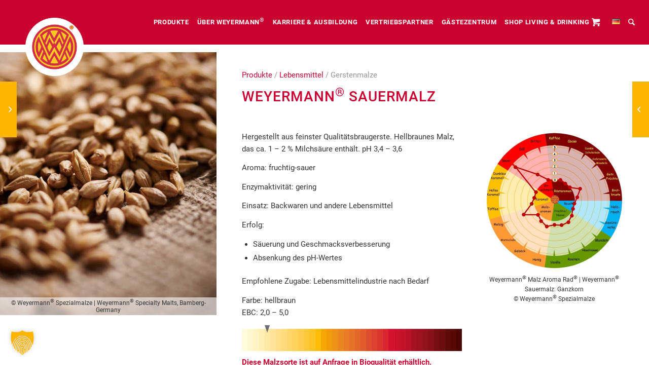

--- FILE ---
content_type: text/html; charset=UTF-8
request_url: https://www.weyermann.de/product/weyermann-sauermalz-2/?cat=lebensmittel-gerstenmalz
body_size: 21074
content:
<!DOCTYPE html>
<html lang="de-DE" class="html_stretched responsive av-preloader-disabled  html_header_top html_logo_left html_main_nav_header html_menu_right html_slim html_header_sticky html_header_shrinking_disabled html_mobile_menu_tablet html_header_searchicon html_content_align_center html_header_unstick_top html_header_stretch_disabled html_av-submenu-hidden html_av-submenu-display-hover html_av-overlay-side html_av-overlay-side-classic html_av-submenu-noclone html_entry_id_2479 av-cookies-no-cookie-consent av-no-preview av-default-lightbox html_text_menu_active av-mobile-menu-switch-default">
<head>
<meta charset="UTF-8" />
<meta name="robots" content="index, follow" />


<!-- mobile setting -->
<meta name="viewport" content="width=device-width, initial-scale=1">

<!-- Scripts/CSS and wp_head hook -->
<title>Weyermann® Sauermalz * &#8211; Weyermann® Spezialmalze</title>
<meta name='robots' content='max-image-preview:large' />
<link rel="alternate" href="https://www.weyermann.de/product/weyermann-sauermalz-2/" hreflang="de" />
<link rel="alternate" href="https://www.weyermann.de/en-gb/product/weyermann-acidulated-malt/" hreflang="en-GB" />
<link rel="alternate" href="https://www.weyermann.de/en-us/product/weyermann-acidulated-malt-2/" hreflang="en-US" />
<link rel="alternate" type="application/rss+xml" title="Weyermann® Spezialmalze &raquo; Feed" href="https://www.weyermann.de/feed/" />
<link rel="alternate" type="application/rss+xml" title="Weyermann® Spezialmalze &raquo; Kommentar-Feed" href="https://www.weyermann.de/comments/feed/" />
<link rel="alternate" title="oEmbed (JSON)" type="application/json+oembed" href="https://www.weyermann.de/wp-json/oembed/1.0/embed?url=https%3A%2F%2Fwww.weyermann.de%2Fproduct%2Fweyermann-sauermalz-2%2F&#038;lang=de" />
<link rel="alternate" title="oEmbed (XML)" type="text/xml+oembed" href="https://www.weyermann.de/wp-json/oembed/1.0/embed?url=https%3A%2F%2Fwww.weyermann.de%2Fproduct%2Fweyermann-sauermalz-2%2F&#038;format=xml&#038;lang=de" />
<style id='wp-img-auto-sizes-contain-inline-css' type='text/css'>
img:is([sizes=auto i],[sizes^="auto," i]){contain-intrinsic-size:3000px 1500px}
/*# sourceURL=wp-img-auto-sizes-contain-inline-css */
</style>
<link rel='stylesheet' id='avia-grid-css' href='https://www.weyermann.de/wp-content/themes/enfold/css/grid.css?ver=7.1' type='text/css' media='all' />
<link rel='stylesheet' id='avia-base-css' href='https://www.weyermann.de/wp-content/themes/enfold/css/base.css?ver=7.1' type='text/css' media='all' />
<link rel='stylesheet' id='avia-layout-css' href='https://www.weyermann.de/wp-content/themes/enfold/css/layout.css?ver=7.1' type='text/css' media='all' />
<link rel='stylesheet' id='avia-module-blog-css' href='https://www.weyermann.de/wp-content/themes/enfold/config-templatebuilder/avia-shortcodes/blog/blog.css?ver=7.1' type='text/css' media='all' />
<link rel='stylesheet' id='avia-module-postslider-css' href='https://www.weyermann.de/wp-content/themes/enfold/config-templatebuilder/avia-shortcodes/postslider/postslider.css?ver=7.1' type='text/css' media='all' />
<link rel='stylesheet' id='avia-module-button-css' href='https://www.weyermann.de/wp-content/themes/enfold/config-templatebuilder/avia-shortcodes/buttons/buttons.css?ver=7.1' type='text/css' media='all' />
<link rel='stylesheet' id='avia-module-buttonrow-css' href='https://www.weyermann.de/wp-content/themes/enfold/config-templatebuilder/avia-shortcodes/buttonrow/buttonrow.css?ver=7.1' type='text/css' media='all' />
<link rel='stylesheet' id='avia-module-button-fullwidth-css' href='https://www.weyermann.de/wp-content/themes/enfold/config-templatebuilder/avia-shortcodes/buttons_fullwidth/buttons_fullwidth.css?ver=7.1' type='text/css' media='all' />
<link rel='stylesheet' id='avia-module-comments-css' href='https://www.weyermann.de/wp-content/themes/enfold/config-templatebuilder/avia-shortcodes/comments/comments.css?ver=7.1' type='text/css' media='all' />
<link rel='stylesheet' id='avia-module-slideshow-css' href='https://www.weyermann.de/wp-content/themes/enfold/config-templatebuilder/avia-shortcodes/slideshow/slideshow.css?ver=7.1' type='text/css' media='all' />
<link rel='stylesheet' id='avia-module-gallery-css' href='https://www.weyermann.de/wp-content/themes/enfold/config-templatebuilder/avia-shortcodes/gallery/gallery.css?ver=7.1' type='text/css' media='all' />
<link rel='stylesheet' id='avia-module-gridrow-css' href='https://www.weyermann.de/wp-content/themes/enfold/config-templatebuilder/avia-shortcodes/grid_row/grid_row.css?ver=7.1' type='text/css' media='all' />
<link rel='stylesheet' id='avia-module-heading-css' href='https://www.weyermann.de/wp-content/themes/enfold/config-templatebuilder/avia-shortcodes/heading/heading.css?ver=7.1' type='text/css' media='all' />
<link rel='stylesheet' id='avia-module-hr-css' href='https://www.weyermann.de/wp-content/themes/enfold/config-templatebuilder/avia-shortcodes/hr/hr.css?ver=7.1' type='text/css' media='all' />
<link rel='stylesheet' id='avia-module-icon-css' href='https://www.weyermann.de/wp-content/themes/enfold/config-templatebuilder/avia-shortcodes/icon/icon.css?ver=7.1' type='text/css' media='all' />
<link rel='stylesheet' id='avia-module-iconbox-css' href='https://www.weyermann.de/wp-content/themes/enfold/config-templatebuilder/avia-shortcodes/iconbox/iconbox.css?ver=7.1' type='text/css' media='all' />
<link rel='stylesheet' id='avia-module-iconlist-css' href='https://www.weyermann.de/wp-content/themes/enfold/config-templatebuilder/avia-shortcodes/iconlist/iconlist.css?ver=7.1' type='text/css' media='all' />
<link rel='stylesheet' id='avia-module-image-css' href='https://www.weyermann.de/wp-content/themes/enfold/config-templatebuilder/avia-shortcodes/image/image.css?ver=7.1' type='text/css' media='all' />
<link rel='stylesheet' id='avia-module-masonry-css' href='https://www.weyermann.de/wp-content/themes/enfold/config-templatebuilder/avia-shortcodes/masonry_entries/masonry_entries.css?ver=7.1' type='text/css' media='all' />
<link rel='stylesheet' id='avia-siteloader-css' href='https://www.weyermann.de/wp-content/themes/enfold/css/avia-snippet-site-preloader.css?ver=7.1' type='text/css' media='all' />
<link rel='stylesheet' id='avia-module-menu-css' href='https://www.weyermann.de/wp-content/themes/enfold/config-templatebuilder/avia-shortcodes/menu/menu.css?ver=7.1' type='text/css' media='all' />
<link rel='stylesheet' id='avia-module-notification-css' href='https://www.weyermann.de/wp-content/themes/enfold/config-templatebuilder/avia-shortcodes/notification/notification.css?ver=7.1' type='text/css' media='all' />
<link rel='stylesheet' id='avia-module-promobox-css' href='https://www.weyermann.de/wp-content/themes/enfold/config-templatebuilder/avia-shortcodes/promobox/promobox.css?ver=7.1' type='text/css' media='all' />
<link rel='stylesheet' id='avia-module-slideshow-fullsize-css' href='https://www.weyermann.de/wp-content/themes/enfold/config-templatebuilder/avia-shortcodes/slideshow_fullsize/slideshow_fullsize.css?ver=7.1' type='text/css' media='all' />
<link rel='stylesheet' id='avia-module-slideshow-fullscreen-css' href='https://www.weyermann.de/wp-content/themes/enfold/config-templatebuilder/avia-shortcodes/slideshow_fullscreen/slideshow_fullscreen.css?ver=7.1' type='text/css' media='all' />
<link rel='stylesheet' id='avia-module-social-css' href='https://www.weyermann.de/wp-content/themes/enfold/config-templatebuilder/avia-shortcodes/social_share/social_share.css?ver=7.1' type='text/css' media='all' />
<link rel='stylesheet' id='avia-module-tabsection-css' href='https://www.weyermann.de/wp-content/themes/enfold/config-templatebuilder/avia-shortcodes/tab_section/tab_section.css?ver=7.1' type='text/css' media='all' />
<link rel='stylesheet' id='avia-module-table-css' href='https://www.weyermann.de/wp-content/themes/enfold/config-templatebuilder/avia-shortcodes/table/table.css?ver=7.1' type='text/css' media='all' />
<link rel='stylesheet' id='avia-module-tabs-css' href='https://www.weyermann.de/wp-content/themes/enfold/config-templatebuilder/avia-shortcodes/tabs/tabs.css?ver=7.1' type='text/css' media='all' />
<link rel='stylesheet' id='avia-module-team-css' href='https://www.weyermann.de/wp-content/themes/enfold/config-templatebuilder/avia-shortcodes/team/team.css?ver=7.1' type='text/css' media='all' />
<link rel='stylesheet' id='avia-module-timeline-css' href='https://www.weyermann.de/wp-content/themes/enfold/config-templatebuilder/avia-shortcodes/timeline/timeline.css?ver=7.1' type='text/css' media='all' />
<link rel='stylesheet' id='avia-module-toggles-css' href='https://www.weyermann.de/wp-content/themes/enfold/config-templatebuilder/avia-shortcodes/toggles/toggles.css?ver=7.1' type='text/css' media='all' />
<link rel='stylesheet' id='avia-module-video-css' href='https://www.weyermann.de/wp-content/themes/enfold/config-templatebuilder/avia-shortcodes/video/video.css?ver=7.1' type='text/css' media='all' />
<style id='wp-emoji-styles-inline-css' type='text/css'>

	img.wp-smiley, img.emoji {
		display: inline !important;
		border: none !important;
		box-shadow: none !important;
		height: 1em !important;
		width: 1em !important;
		margin: 0 0.07em !important;
		vertical-align: -0.1em !important;
		background: none !important;
		padding: 0 !important;
	}
/*# sourceURL=wp-emoji-styles-inline-css */
</style>
<style id='wp-block-library-inline-css' type='text/css'>
:root{--wp-block-synced-color:#7a00df;--wp-block-synced-color--rgb:122,0,223;--wp-bound-block-color:var(--wp-block-synced-color);--wp-editor-canvas-background:#ddd;--wp-admin-theme-color:#007cba;--wp-admin-theme-color--rgb:0,124,186;--wp-admin-theme-color-darker-10:#006ba1;--wp-admin-theme-color-darker-10--rgb:0,107,160.5;--wp-admin-theme-color-darker-20:#005a87;--wp-admin-theme-color-darker-20--rgb:0,90,135;--wp-admin-border-width-focus:2px}@media (min-resolution:192dpi){:root{--wp-admin-border-width-focus:1.5px}}.wp-element-button{cursor:pointer}:root .has-very-light-gray-background-color{background-color:#eee}:root .has-very-dark-gray-background-color{background-color:#313131}:root .has-very-light-gray-color{color:#eee}:root .has-very-dark-gray-color{color:#313131}:root .has-vivid-green-cyan-to-vivid-cyan-blue-gradient-background{background:linear-gradient(135deg,#00d084,#0693e3)}:root .has-purple-crush-gradient-background{background:linear-gradient(135deg,#34e2e4,#4721fb 50%,#ab1dfe)}:root .has-hazy-dawn-gradient-background{background:linear-gradient(135deg,#faaca8,#dad0ec)}:root .has-subdued-olive-gradient-background{background:linear-gradient(135deg,#fafae1,#67a671)}:root .has-atomic-cream-gradient-background{background:linear-gradient(135deg,#fdd79a,#004a59)}:root .has-nightshade-gradient-background{background:linear-gradient(135deg,#330968,#31cdcf)}:root .has-midnight-gradient-background{background:linear-gradient(135deg,#020381,#2874fc)}:root{--wp--preset--font-size--normal:16px;--wp--preset--font-size--huge:42px}.has-regular-font-size{font-size:1em}.has-larger-font-size{font-size:2.625em}.has-normal-font-size{font-size:var(--wp--preset--font-size--normal)}.has-huge-font-size{font-size:var(--wp--preset--font-size--huge)}.has-text-align-center{text-align:center}.has-text-align-left{text-align:left}.has-text-align-right{text-align:right}.has-fit-text{white-space:nowrap!important}#end-resizable-editor-section{display:none}.aligncenter{clear:both}.items-justified-left{justify-content:flex-start}.items-justified-center{justify-content:center}.items-justified-right{justify-content:flex-end}.items-justified-space-between{justify-content:space-between}.screen-reader-text{border:0;clip-path:inset(50%);height:1px;margin:-1px;overflow:hidden;padding:0;position:absolute;width:1px;word-wrap:normal!important}.screen-reader-text:focus{background-color:#ddd;clip-path:none;color:#444;display:block;font-size:1em;height:auto;left:5px;line-height:normal;padding:15px 23px 14px;text-decoration:none;top:5px;width:auto;z-index:100000}html :where(.has-border-color){border-style:solid}html :where([style*=border-top-color]){border-top-style:solid}html :where([style*=border-right-color]){border-right-style:solid}html :where([style*=border-bottom-color]){border-bottom-style:solid}html :where([style*=border-left-color]){border-left-style:solid}html :where([style*=border-width]){border-style:solid}html :where([style*=border-top-width]){border-top-style:solid}html :where([style*=border-right-width]){border-right-style:solid}html :where([style*=border-bottom-width]){border-bottom-style:solid}html :where([style*=border-left-width]){border-left-style:solid}html :where(img[class*=wp-image-]){height:auto;max-width:100%}:where(figure){margin:0 0 1em}html :where(.is-position-sticky){--wp-admin--admin-bar--position-offset:var(--wp-admin--admin-bar--height,0px)}@media screen and (max-width:600px){html :where(.is-position-sticky){--wp-admin--admin-bar--position-offset:0px}}

/*# sourceURL=wp-block-library-inline-css */
</style><style id='global-styles-inline-css' type='text/css'>
:root{--wp--preset--aspect-ratio--square: 1;--wp--preset--aspect-ratio--4-3: 4/3;--wp--preset--aspect-ratio--3-4: 3/4;--wp--preset--aspect-ratio--3-2: 3/2;--wp--preset--aspect-ratio--2-3: 2/3;--wp--preset--aspect-ratio--16-9: 16/9;--wp--preset--aspect-ratio--9-16: 9/16;--wp--preset--color--black: #000000;--wp--preset--color--cyan-bluish-gray: #abb8c3;--wp--preset--color--white: #ffffff;--wp--preset--color--pale-pink: #f78da7;--wp--preset--color--vivid-red: #cf2e2e;--wp--preset--color--luminous-vivid-orange: #ff6900;--wp--preset--color--luminous-vivid-amber: #fcb900;--wp--preset--color--light-green-cyan: #7bdcb5;--wp--preset--color--vivid-green-cyan: #00d084;--wp--preset--color--pale-cyan-blue: #8ed1fc;--wp--preset--color--vivid-cyan-blue: #0693e3;--wp--preset--color--vivid-purple: #9b51e0;--wp--preset--color--metallic-red: #b02b2c;--wp--preset--color--maximum-yellow-red: #edae44;--wp--preset--color--yellow-sun: #eeee22;--wp--preset--color--palm-leaf: #83a846;--wp--preset--color--aero: #7bb0e7;--wp--preset--color--old-lavender: #745f7e;--wp--preset--color--steel-teal: #5f8789;--wp--preset--color--raspberry-pink: #d65799;--wp--preset--color--medium-turquoise: #4ecac2;--wp--preset--gradient--vivid-cyan-blue-to-vivid-purple: linear-gradient(135deg,rgb(6,147,227) 0%,rgb(155,81,224) 100%);--wp--preset--gradient--light-green-cyan-to-vivid-green-cyan: linear-gradient(135deg,rgb(122,220,180) 0%,rgb(0,208,130) 100%);--wp--preset--gradient--luminous-vivid-amber-to-luminous-vivid-orange: linear-gradient(135deg,rgb(252,185,0) 0%,rgb(255,105,0) 100%);--wp--preset--gradient--luminous-vivid-orange-to-vivid-red: linear-gradient(135deg,rgb(255,105,0) 0%,rgb(207,46,46) 100%);--wp--preset--gradient--very-light-gray-to-cyan-bluish-gray: linear-gradient(135deg,rgb(238,238,238) 0%,rgb(169,184,195) 100%);--wp--preset--gradient--cool-to-warm-spectrum: linear-gradient(135deg,rgb(74,234,220) 0%,rgb(151,120,209) 20%,rgb(207,42,186) 40%,rgb(238,44,130) 60%,rgb(251,105,98) 80%,rgb(254,248,76) 100%);--wp--preset--gradient--blush-light-purple: linear-gradient(135deg,rgb(255,206,236) 0%,rgb(152,150,240) 100%);--wp--preset--gradient--blush-bordeaux: linear-gradient(135deg,rgb(254,205,165) 0%,rgb(254,45,45) 50%,rgb(107,0,62) 100%);--wp--preset--gradient--luminous-dusk: linear-gradient(135deg,rgb(255,203,112) 0%,rgb(199,81,192) 50%,rgb(65,88,208) 100%);--wp--preset--gradient--pale-ocean: linear-gradient(135deg,rgb(255,245,203) 0%,rgb(182,227,212) 50%,rgb(51,167,181) 100%);--wp--preset--gradient--electric-grass: linear-gradient(135deg,rgb(202,248,128) 0%,rgb(113,206,126) 100%);--wp--preset--gradient--midnight: linear-gradient(135deg,rgb(2,3,129) 0%,rgb(40,116,252) 100%);--wp--preset--font-size--small: 1rem;--wp--preset--font-size--medium: 1.125rem;--wp--preset--font-size--large: 1.75rem;--wp--preset--font-size--x-large: clamp(1.75rem, 3vw, 2.25rem);--wp--preset--spacing--20: 0.44rem;--wp--preset--spacing--30: 0.67rem;--wp--preset--spacing--40: 1rem;--wp--preset--spacing--50: 1.5rem;--wp--preset--spacing--60: 2.25rem;--wp--preset--spacing--70: 3.38rem;--wp--preset--spacing--80: 5.06rem;--wp--preset--shadow--natural: 6px 6px 9px rgba(0, 0, 0, 0.2);--wp--preset--shadow--deep: 12px 12px 50px rgba(0, 0, 0, 0.4);--wp--preset--shadow--sharp: 6px 6px 0px rgba(0, 0, 0, 0.2);--wp--preset--shadow--outlined: 6px 6px 0px -3px rgb(255, 255, 255), 6px 6px rgb(0, 0, 0);--wp--preset--shadow--crisp: 6px 6px 0px rgb(0, 0, 0);}:root { --wp--style--global--content-size: 800px;--wp--style--global--wide-size: 1130px; }:where(body) { margin: 0; }.wp-site-blocks > .alignleft { float: left; margin-right: 2em; }.wp-site-blocks > .alignright { float: right; margin-left: 2em; }.wp-site-blocks > .aligncenter { justify-content: center; margin-left: auto; margin-right: auto; }:where(.is-layout-flex){gap: 0.5em;}:where(.is-layout-grid){gap: 0.5em;}.is-layout-flow > .alignleft{float: left;margin-inline-start: 0;margin-inline-end: 2em;}.is-layout-flow > .alignright{float: right;margin-inline-start: 2em;margin-inline-end: 0;}.is-layout-flow > .aligncenter{margin-left: auto !important;margin-right: auto !important;}.is-layout-constrained > .alignleft{float: left;margin-inline-start: 0;margin-inline-end: 2em;}.is-layout-constrained > .alignright{float: right;margin-inline-start: 2em;margin-inline-end: 0;}.is-layout-constrained > .aligncenter{margin-left: auto !important;margin-right: auto !important;}.is-layout-constrained > :where(:not(.alignleft):not(.alignright):not(.alignfull)){max-width: var(--wp--style--global--content-size);margin-left: auto !important;margin-right: auto !important;}.is-layout-constrained > .alignwide{max-width: var(--wp--style--global--wide-size);}body .is-layout-flex{display: flex;}.is-layout-flex{flex-wrap: wrap;align-items: center;}.is-layout-flex > :is(*, div){margin: 0;}body .is-layout-grid{display: grid;}.is-layout-grid > :is(*, div){margin: 0;}body{padding-top: 0px;padding-right: 0px;padding-bottom: 0px;padding-left: 0px;}a:where(:not(.wp-element-button)){text-decoration: underline;}:root :where(.wp-element-button, .wp-block-button__link){background-color: #32373c;border-width: 0;color: #fff;font-family: inherit;font-size: inherit;font-style: inherit;font-weight: inherit;letter-spacing: inherit;line-height: inherit;padding-top: calc(0.667em + 2px);padding-right: calc(1.333em + 2px);padding-bottom: calc(0.667em + 2px);padding-left: calc(1.333em + 2px);text-decoration: none;text-transform: inherit;}.has-black-color{color: var(--wp--preset--color--black) !important;}.has-cyan-bluish-gray-color{color: var(--wp--preset--color--cyan-bluish-gray) !important;}.has-white-color{color: var(--wp--preset--color--white) !important;}.has-pale-pink-color{color: var(--wp--preset--color--pale-pink) !important;}.has-vivid-red-color{color: var(--wp--preset--color--vivid-red) !important;}.has-luminous-vivid-orange-color{color: var(--wp--preset--color--luminous-vivid-orange) !important;}.has-luminous-vivid-amber-color{color: var(--wp--preset--color--luminous-vivid-amber) !important;}.has-light-green-cyan-color{color: var(--wp--preset--color--light-green-cyan) !important;}.has-vivid-green-cyan-color{color: var(--wp--preset--color--vivid-green-cyan) !important;}.has-pale-cyan-blue-color{color: var(--wp--preset--color--pale-cyan-blue) !important;}.has-vivid-cyan-blue-color{color: var(--wp--preset--color--vivid-cyan-blue) !important;}.has-vivid-purple-color{color: var(--wp--preset--color--vivid-purple) !important;}.has-metallic-red-color{color: var(--wp--preset--color--metallic-red) !important;}.has-maximum-yellow-red-color{color: var(--wp--preset--color--maximum-yellow-red) !important;}.has-yellow-sun-color{color: var(--wp--preset--color--yellow-sun) !important;}.has-palm-leaf-color{color: var(--wp--preset--color--palm-leaf) !important;}.has-aero-color{color: var(--wp--preset--color--aero) !important;}.has-old-lavender-color{color: var(--wp--preset--color--old-lavender) !important;}.has-steel-teal-color{color: var(--wp--preset--color--steel-teal) !important;}.has-raspberry-pink-color{color: var(--wp--preset--color--raspberry-pink) !important;}.has-medium-turquoise-color{color: var(--wp--preset--color--medium-turquoise) !important;}.has-black-background-color{background-color: var(--wp--preset--color--black) !important;}.has-cyan-bluish-gray-background-color{background-color: var(--wp--preset--color--cyan-bluish-gray) !important;}.has-white-background-color{background-color: var(--wp--preset--color--white) !important;}.has-pale-pink-background-color{background-color: var(--wp--preset--color--pale-pink) !important;}.has-vivid-red-background-color{background-color: var(--wp--preset--color--vivid-red) !important;}.has-luminous-vivid-orange-background-color{background-color: var(--wp--preset--color--luminous-vivid-orange) !important;}.has-luminous-vivid-amber-background-color{background-color: var(--wp--preset--color--luminous-vivid-amber) !important;}.has-light-green-cyan-background-color{background-color: var(--wp--preset--color--light-green-cyan) !important;}.has-vivid-green-cyan-background-color{background-color: var(--wp--preset--color--vivid-green-cyan) !important;}.has-pale-cyan-blue-background-color{background-color: var(--wp--preset--color--pale-cyan-blue) !important;}.has-vivid-cyan-blue-background-color{background-color: var(--wp--preset--color--vivid-cyan-blue) !important;}.has-vivid-purple-background-color{background-color: var(--wp--preset--color--vivid-purple) !important;}.has-metallic-red-background-color{background-color: var(--wp--preset--color--metallic-red) !important;}.has-maximum-yellow-red-background-color{background-color: var(--wp--preset--color--maximum-yellow-red) !important;}.has-yellow-sun-background-color{background-color: var(--wp--preset--color--yellow-sun) !important;}.has-palm-leaf-background-color{background-color: var(--wp--preset--color--palm-leaf) !important;}.has-aero-background-color{background-color: var(--wp--preset--color--aero) !important;}.has-old-lavender-background-color{background-color: var(--wp--preset--color--old-lavender) !important;}.has-steel-teal-background-color{background-color: var(--wp--preset--color--steel-teal) !important;}.has-raspberry-pink-background-color{background-color: var(--wp--preset--color--raspberry-pink) !important;}.has-medium-turquoise-background-color{background-color: var(--wp--preset--color--medium-turquoise) !important;}.has-black-border-color{border-color: var(--wp--preset--color--black) !important;}.has-cyan-bluish-gray-border-color{border-color: var(--wp--preset--color--cyan-bluish-gray) !important;}.has-white-border-color{border-color: var(--wp--preset--color--white) !important;}.has-pale-pink-border-color{border-color: var(--wp--preset--color--pale-pink) !important;}.has-vivid-red-border-color{border-color: var(--wp--preset--color--vivid-red) !important;}.has-luminous-vivid-orange-border-color{border-color: var(--wp--preset--color--luminous-vivid-orange) !important;}.has-luminous-vivid-amber-border-color{border-color: var(--wp--preset--color--luminous-vivid-amber) !important;}.has-light-green-cyan-border-color{border-color: var(--wp--preset--color--light-green-cyan) !important;}.has-vivid-green-cyan-border-color{border-color: var(--wp--preset--color--vivid-green-cyan) !important;}.has-pale-cyan-blue-border-color{border-color: var(--wp--preset--color--pale-cyan-blue) !important;}.has-vivid-cyan-blue-border-color{border-color: var(--wp--preset--color--vivid-cyan-blue) !important;}.has-vivid-purple-border-color{border-color: var(--wp--preset--color--vivid-purple) !important;}.has-metallic-red-border-color{border-color: var(--wp--preset--color--metallic-red) !important;}.has-maximum-yellow-red-border-color{border-color: var(--wp--preset--color--maximum-yellow-red) !important;}.has-yellow-sun-border-color{border-color: var(--wp--preset--color--yellow-sun) !important;}.has-palm-leaf-border-color{border-color: var(--wp--preset--color--palm-leaf) !important;}.has-aero-border-color{border-color: var(--wp--preset--color--aero) !important;}.has-old-lavender-border-color{border-color: var(--wp--preset--color--old-lavender) !important;}.has-steel-teal-border-color{border-color: var(--wp--preset--color--steel-teal) !important;}.has-raspberry-pink-border-color{border-color: var(--wp--preset--color--raspberry-pink) !important;}.has-medium-turquoise-border-color{border-color: var(--wp--preset--color--medium-turquoise) !important;}.has-vivid-cyan-blue-to-vivid-purple-gradient-background{background: var(--wp--preset--gradient--vivid-cyan-blue-to-vivid-purple) !important;}.has-light-green-cyan-to-vivid-green-cyan-gradient-background{background: var(--wp--preset--gradient--light-green-cyan-to-vivid-green-cyan) !important;}.has-luminous-vivid-amber-to-luminous-vivid-orange-gradient-background{background: var(--wp--preset--gradient--luminous-vivid-amber-to-luminous-vivid-orange) !important;}.has-luminous-vivid-orange-to-vivid-red-gradient-background{background: var(--wp--preset--gradient--luminous-vivid-orange-to-vivid-red) !important;}.has-very-light-gray-to-cyan-bluish-gray-gradient-background{background: var(--wp--preset--gradient--very-light-gray-to-cyan-bluish-gray) !important;}.has-cool-to-warm-spectrum-gradient-background{background: var(--wp--preset--gradient--cool-to-warm-spectrum) !important;}.has-blush-light-purple-gradient-background{background: var(--wp--preset--gradient--blush-light-purple) !important;}.has-blush-bordeaux-gradient-background{background: var(--wp--preset--gradient--blush-bordeaux) !important;}.has-luminous-dusk-gradient-background{background: var(--wp--preset--gradient--luminous-dusk) !important;}.has-pale-ocean-gradient-background{background: var(--wp--preset--gradient--pale-ocean) !important;}.has-electric-grass-gradient-background{background: var(--wp--preset--gradient--electric-grass) !important;}.has-midnight-gradient-background{background: var(--wp--preset--gradient--midnight) !important;}.has-small-font-size{font-size: var(--wp--preset--font-size--small) !important;}.has-medium-font-size{font-size: var(--wp--preset--font-size--medium) !important;}.has-large-font-size{font-size: var(--wp--preset--font-size--large) !important;}.has-x-large-font-size{font-size: var(--wp--preset--font-size--x-large) !important;}
/*# sourceURL=global-styles-inline-css */
</style>

<link rel='stylesheet' id='wpa-css-css' href='https://www.weyermann.de/wp-content/plugins/honeypot/includes/css/wpa.css?ver=2.3.04' type='text/css' media='all' />
<link rel='stylesheet' id='eeb-css-frontend-css' href='https://www.weyermann.de/wp-content/plugins/email-encoder-bundle/assets/css/style.css?ver=54d4eedc552c499c4a8d6b89c23d3df1' type='text/css' media='all' />
<link rel='stylesheet' id='avia-scs-css' href='https://www.weyermann.de/wp-content/themes/enfold/css/shortcodes.css?ver=7.1' type='text/css' media='all' />
<link rel='stylesheet' id='avia-fold-unfold-css' href='https://www.weyermann.de/wp-content/themes/enfold/css/avia-snippet-fold-unfold.css?ver=7.1' type='text/css' media='all' />
<link rel='stylesheet' id='avia-popup-css-css' href='https://www.weyermann.de/wp-content/themes/enfold/js/aviapopup/magnific-popup.min.css?ver=7.1' type='text/css' media='screen' />
<link rel='stylesheet' id='avia-lightbox-css' href='https://www.weyermann.de/wp-content/themes/enfold/css/avia-snippet-lightbox.css?ver=7.1' type='text/css' media='screen' />
<link rel='stylesheet' id='avia-widget-css-css' href='https://www.weyermann.de/wp-content/themes/enfold/css/avia-snippet-widget.css?ver=7.1' type='text/css' media='screen' />
<link rel='stylesheet' id='mediaelement-css' href='https://www.weyermann.de/wp-includes/js/mediaelement/mediaelementplayer-legacy.min.css?ver=4.2.17' type='text/css' media='all' />
<link rel='stylesheet' id='wp-mediaelement-css' href='https://www.weyermann.de/wp-includes/js/mediaelement/wp-mediaelement.min.css?ver=6.9' type='text/css' media='all' />
<link rel='stylesheet' id='avia-dynamic-css' href='https://www.weyermann.de/wp-content/uploads/dynamic_avia/theme_weyermann.css?ver=69740876626c7' type='text/css' media='all' />
<link rel='stylesheet' id='avia-custom-css' href='https://www.weyermann.de/wp-content/themes/enfold/css/custom.css?ver=7.1' type='text/css' media='all' />
<link rel='stylesheet' id='avia-style-css' href='https://www.weyermann.de/wp-content/themes/enfold-weyermann/style.css?ver=7.1' type='text/css' media='all' />
<link rel='stylesheet' id='borlabs-cookie-custom-css' href='https://www.weyermann.de/wp-content/cache/borlabs-cookie/1/borlabs-cookie-1-de.css?ver=3.3.23-68' type='text/css' media='all' />
<link rel='stylesheet' id='avia-gravity-css' href='https://www.weyermann.de/wp-content/themes/enfold/config-gravityforms/gravity-mod.css?ver=7.1' type='text/css' media='screen' />
<link rel='stylesheet' id='avia-single-post-2479-css' href='https://www.weyermann.de/wp-content/uploads/dynamic_avia/avia_posts_css/post-2479.css?ver=ver-1769229189' type='text/css' media='all' />
<script type="text/javascript" src="https://www.weyermann.de/wp-includes/js/jquery/jquery.min.js?ver=3.7.1" id="jquery-core-js"></script>
<script type="text/javascript" src="https://www.weyermann.de/wp-includes/js/jquery/jquery-migrate.min.js?ver=3.4.1" id="jquery-migrate-js"></script>
<script type="text/javascript" src="https://www.weyermann.de/wp-content/plugins/email-encoder-bundle/assets/js/custom.js?ver=2c542c9989f589cd5318f5cef6a9ecd7" id="eeb-js-frontend-js"></script>
<script type="text/javascript" src="https://www.weyermann.de/wp-content/themes/enfold/js/avia-js.js?ver=7.1" id="avia-js-js"></script>
<script type="text/javascript" src="https://www.weyermann.de/wp-content/themes/enfold/js/avia-compat.js?ver=7.1" id="avia-compat-js"></script>
<script data-no-optimize="1" data-no-minify="1" data-cfasync="false" type="text/javascript" src="https://www.weyermann.de/wp-content/cache/borlabs-cookie/1/borlabs-cookie-config-de.json.js?ver=3.3.23-104" id="borlabs-cookie-config-js"></script>
<script data-no-optimize="1" data-no-minify="1" data-cfasync="false" type="text/javascript" src="https://www.weyermann.de/wp-content/plugins/borlabs-cookie/assets/javascript/borlabs-cookie-prioritize.min.js?ver=3.3.23" id="borlabs-cookie-prioritize-js"></script>
<link rel="https://api.w.org/" href="https://www.weyermann.de/wp-json/" /><link rel="alternate" title="JSON" type="application/json" href="https://www.weyermann.de/wp-json/wp/v2/portfolio/2479" /><link rel="EditURI" type="application/rsd+xml" title="RSD" href="https://www.weyermann.de/xmlrpc.php?rsd" />
<meta name="generator" content="WordPress 6.9" />
<link rel="canonical" href="https://www.weyermann.de/product/weyermann-sauermalz-2/" />
<link rel='shortlink' href='https://www.weyermann.de/?p=2479' />
<!-- weyermannHolidays --><script>var weyermannHolidays = {"de":["1.1.2026","6.1.2026","3.4.2026","6.4.2026","1.5.2026","14.5.2026","25.5.2026","4.6.2026","15.8.2026","3.10.2026","1.11.2026","25.12.2026","26.12.2026"],"en":["1\/1\/2026","1\/6\/2026","4\/3\/2026","4\/6\/2026","5\/1\/2026","5\/14\/2026","5\/25\/2026","6\/4\/2026","8\/15\/2026","10\/3\/2026","11\/1\/2026","12\/25\/2026","12\/26\/2026"]}</script>
<link rel="icon" href="https://www.weyermann.de/wp-content/uploads/2018/12/weyermann-favicon.png" type="image/png">
<!--[if lt IE 9]><script src="https://www.weyermann.de/wp-content/themes/enfold/js/html5shiv.js"></script><![endif]--><link rel="profile" href="https://gmpg.org/xfn/11" />
<link rel="alternate" type="application/rss+xml" title="Weyermann® Spezialmalze RSS2 Feed" href="https://www.weyermann.de/feed/" />
<link rel="pingback" href="https://www.weyermann.de/xmlrpc.php" />
<style type="text/css" id="filter-everything-inline-css">.wpc-orderby-select{width:100%}.wpc-filters-open-button-container{display:none}.wpc-debug-message{padding:16px;font-size:14px;border:1px dashed #ccc;margin-bottom:20px}.wpc-debug-title{visibility:hidden}.wpc-button-inner,.wpc-chip-content{display:flex;align-items:center}.wpc-icon-html-wrapper{position:relative;margin-right:10px;top:2px}.wpc-icon-html-wrapper span{display:block;height:1px;width:18px;border-radius:3px;background:#2c2d33;margin-bottom:4px;position:relative}span.wpc-icon-line-1:after,span.wpc-icon-line-2:after,span.wpc-icon-line-3:after{content:"";display:block;width:3px;height:3px;border:1px solid #2c2d33;background-color:#fff;position:absolute;top:-2px;box-sizing:content-box}span.wpc-icon-line-3:after{border-radius:50%;left:2px}span.wpc-icon-line-1:after{border-radius:50%;left:5px}span.wpc-icon-line-2:after{border-radius:50%;left:12px}body .wpc-filters-open-button-container a.wpc-filters-open-widget,body .wpc-filters-open-button-container a.wpc-open-close-filters-button{display:inline-block;text-align:left;border:1px solid #2c2d33;border-radius:2px;line-height:1.5;padding:7px 12px;background-color:transparent;color:#2c2d33;box-sizing:border-box;text-decoration:none!important;font-weight:400;transition:none;position:relative}@media screen and (max-width:768px){.wpc_show_bottom_widget .wpc-filters-open-button-container,.wpc_show_open_close_button .wpc-filters-open-button-container{display:block}.wpc_show_bottom_widget .wpc-filters-open-button-container{margin-top:1em;margin-bottom:1em}}</style>
			<script type="text/javascript">
			/* <![CDATA[ */
				var isc_front_data =
				{
					caption_position : 'bottom-left',
				}
			/* ]]> */
			</script>
			<style>
				.isc-source { position: relative; display: inline-block; line-height: initial; }
                .wp-block-cover .isc-source { position: static; }
								span.isc-source-text a { display: inline; color: #fff; }
			</style>
			<style type="text/css">
		@font-face {font-family: 'entypo-fontello-enfold'; font-weight: normal; font-style: normal; font-display: auto;
		src: url('https://www.weyermann.de/wp-content/themes/enfold/config-templatebuilder/avia-template-builder/assets/fonts/entypo-fontello-enfold/entypo-fontello-enfold.woff2') format('woff2'),
		url('https://www.weyermann.de/wp-content/themes/enfold/config-templatebuilder/avia-template-builder/assets/fonts/entypo-fontello-enfold/entypo-fontello-enfold.woff') format('woff'),
		url('https://www.weyermann.de/wp-content/themes/enfold/config-templatebuilder/avia-template-builder/assets/fonts/entypo-fontello-enfold/entypo-fontello-enfold.ttf') format('truetype'),
		url('https://www.weyermann.de/wp-content/themes/enfold/config-templatebuilder/avia-template-builder/assets/fonts/entypo-fontello-enfold/entypo-fontello-enfold.svg#entypo-fontello-enfold') format('svg'),
		url('https://www.weyermann.de/wp-content/themes/enfold/config-templatebuilder/avia-template-builder/assets/fonts/entypo-fontello-enfold/entypo-fontello-enfold.eot'),
		url('https://www.weyermann.de/wp-content/themes/enfold/config-templatebuilder/avia-template-builder/assets/fonts/entypo-fontello-enfold/entypo-fontello-enfold.eot?#iefix') format('embedded-opentype');
		}

		#top .avia-font-entypo-fontello-enfold, body .avia-font-entypo-fontello-enfold, html body [data-av_iconfont='entypo-fontello-enfold']:before{ font-family: 'entypo-fontello-enfold'; }
		
		@font-face {font-family: 'entypo-fontello'; font-weight: normal; font-style: normal; font-display: auto;
		src: url('https://www.weyermann.de/wp-content/themes/enfold/config-templatebuilder/avia-template-builder/assets/fonts/entypo-fontello/entypo-fontello.woff2') format('woff2'),
		url('https://www.weyermann.de/wp-content/themes/enfold/config-templatebuilder/avia-template-builder/assets/fonts/entypo-fontello/entypo-fontello.woff') format('woff'),
		url('https://www.weyermann.de/wp-content/themes/enfold/config-templatebuilder/avia-template-builder/assets/fonts/entypo-fontello/entypo-fontello.ttf') format('truetype'),
		url('https://www.weyermann.de/wp-content/themes/enfold/config-templatebuilder/avia-template-builder/assets/fonts/entypo-fontello/entypo-fontello.svg#entypo-fontello') format('svg'),
		url('https://www.weyermann.de/wp-content/themes/enfold/config-templatebuilder/avia-template-builder/assets/fonts/entypo-fontello/entypo-fontello.eot'),
		url('https://www.weyermann.de/wp-content/themes/enfold/config-templatebuilder/avia-template-builder/assets/fonts/entypo-fontello/entypo-fontello.eot?#iefix') format('embedded-opentype');
		}

		#top .avia-font-entypo-fontello, body .avia-font-entypo-fontello, html body [data-av_iconfont='entypo-fontello']:before{ font-family: 'entypo-fontello'; }
		</style>

<!--
Debugging Info for Theme support: 

Theme: Enfold
Version: 7.1
Installed: enfold
AviaFramework Version: 5.6
AviaBuilder Version: 6.0
aviaElementManager Version: 1.0.1
- - - - - - - - - - -
ChildTheme: Theme Weyermann
ChildTheme Version: 1.0
ChildTheme Installed: enfold

- - - - - - - - - - -
ML:512-PU:40-PLA:27
WP:6.9
Compress: CSS:disabled - JS:disabled
Updates: enabled - token has changed and not verified
PLAu:26
-->
</head>

<body id="top" class="wp-singular portfolio-template-default single single-portfolio postid-2479 wp-theme-enfold wp-child-theme-enfold-weyermann stretched no_sidebar_border rtl_columns av-curtain-numeric roboto-custom roboto  post-type-portfolio language-de post_translations-pll_60ae3d36548a7 portfolio_entries-lebensmittel-gerstenmalz portfolio_entries-lebensmittel-produkte avia-responsive-images-support wpc_show_open_close_button" itemscope="itemscope" itemtype="https://schema.org/WebPage" >

	
	<div id='wrap_all'>

	
<header id='header' class='all_colors header_color light_bg_color  av_header_top av_logo_left av_main_nav_header av_menu_right av_slim av_header_sticky av_header_shrinking_disabled av_header_stretch_disabled av_mobile_menu_tablet av_header_searchicon av_header_unstick_top av_bottom_nav_disabled  av_header_border_disabled'  data-av_shrink_factor='50' role="banner" itemscope="itemscope" itemtype="https://schema.org/WPHeader" >

		<div  id='header_main' class='container_wrap container_wrap_logo'>

        <div class='container av-logo-container'><div class='inner-container'><span class='logo avia-standard-logo'><a href='https://www.weyermann.de/' class='' aria-label='weyermann-logo-brdr' title='weyermann-logo-brdr'><img src="https://www.weyermann.de/wp-content/uploads/2019/01/weyermann-logo-brdr.png" srcset="https://www.weyermann.de/wp-content/uploads/2019/01/weyermann-logo-brdr.png 390w, https://www.weyermann.de/wp-content/uploads/2019/01/weyermann-logo-brdr-200x200.png 200w, https://www.weyermann.de/wp-content/uploads/2019/01/weyermann-logo-brdr-36x36.png 36w, https://www.weyermann.de/wp-content/uploads/2019/01/weyermann-logo-brdr-180x180.png 180w, https://www.weyermann.de/wp-content/uploads/2019/01/weyermann-logo-brdr-350x350.png 350w, https://www.weyermann.de/wp-content/uploads/2019/01/weyermann-logo-brdr-100x100.png 100w" sizes="(max-width: 390px) 100vw, 390px" height="100" width="300" alt='Weyermann® Spezialmalze' title='weyermann-logo-brdr' /></a></span><nav class='main_menu' data-selectname='Seite auswählen'  role="navigation" itemscope="itemscope" itemtype="https://schema.org/SiteNavigationElement" ><div class="avia-menu av-main-nav-wrap"><ul role="menu" class="menu av-main-nav" id="avia-menu"><li role="menuitem" id="menu-item-1519" class="menu-item menu-item-type-post_type menu-item-object-page menu-item-has-children menu-item-mega-parent  menu-item-top-level menu-item-top-level-1"><a href="https://www.weyermann.de/produkte/" itemprop="url" tabindex="0"><span class="avia-bullet"></span><span class="avia-menu-text">Produkte</span><span class="avia-menu-fx"><span class="avia-arrow-wrap"><span class="avia-arrow"></span></span></span></a>
<div class='avia_mega_div avia_mega3 nine units'>

<ul class="sub-menu">
	<li role="menuitem" id="menu-item-654" class="menu-item menu-item-type-custom menu-item-object-custom menu-item-has-children avia_mega_menu_columns_3 three units  avia_mega_menu_columns_first"><span class='mega_menu_title heading-color av-special-font'>Produkte</span>
	<ul class="sub-menu">
		<li role="menuitem" id="menu-item-1452" class="menu-item menu-item-type-post_type menu-item-object-page"><a href="https://www.weyermann.de/produkte/brauerei/" itemprop="url" tabindex="0"><span class="avia-bullet"></span><span class="avia-menu-text">Brauerei</span></a></li>
		<li role="menuitem" id="menu-item-2285" class="menu-item menu-item-type-post_type menu-item-object-page"><a href="https://www.weyermann.de/produkte/lebensmittel/" itemprop="url" tabindex="0"><span class="avia-bullet"></span><span class="avia-menu-text">Lebensmittel</span></a></li>
		<li role="menuitem" id="menu-item-2959" class="menu-item menu-item-type-post_type menu-item-object-page"><a href="https://www.weyermann.de/produkte/brennerei-spirituosen/" itemprop="url" tabindex="0"><span class="avia-bullet"></span><span class="avia-menu-text">Brennerei</span></a></li>
		<li role="menuitem" id="menu-item-3936" class="menu-item menu-item-type-post_type menu-item-object-page"><a href="https://www.weyermann.de/produkte/bio-produkte/" itemprop="url" tabindex="0"><span class="avia-bullet"></span><span class="avia-menu-text">Bio-Produkte</span></a></li>
		<li role="menuitem" id="menu-item-9043" class="menu-item menu-item-type-post_type menu-item-object-page"><a href="https://www.weyermann.de/produkte/hopfen/" itemprop="url" tabindex="0"><span class="avia-bullet"></span><span class="avia-menu-text">Hopfen</span></a></li>
		<li role="menuitem" id="menu-item-12265" class="menu-item menu-item-type-post_type menu-item-object-portfolio"><a href="https://www.weyermann.de/product/fermentis-trockenhefen/" itemprop="url" tabindex="0"><span class="avia-bullet"></span><span class="avia-menu-text">Hefe</span></a></li>
	</ul>
</li>
	<li role="menuitem" id="menu-item-3757" class="menu-item menu-item-type-custom menu-item-object-custom menu-item-has-children avia_mega_menu_columns_3 three units "><span class='mega_menu_title heading-color av-special-font'>Technikum</span>
	<ul class="sub-menu">
		<li role="menuitem" id="menu-item-3779" class="menu-item menu-item-type-post_type menu-item-object-page"><a href="https://www.weyermann.de/braumanufaktur/" itemprop="url" tabindex="0"><span class="avia-bullet"></span><span class="avia-menu-text">Braumanufaktur</span></a></li>
		<li role="menuitem" id="menu-item-3778" class="menu-item menu-item-type-post_type menu-item-object-page"><a href="https://www.weyermann.de/backmanufaktur/" itemprop="url" tabindex="0"><span class="avia-bullet"></span><span class="avia-menu-text">Backmanufaktur</span></a></li>
		<li role="menuitem" id="menu-item-4099" class="menu-item menu-item-type-post_type menu-item-object-page"><a href="https://www.weyermann.de/produkte/malztechnikum/" itemprop="url" tabindex="0"><span class="avia-bullet"></span><span class="avia-menu-text">Malztechnikum</span></a></li>
		<li role="menuitem" id="menu-item-3777" class="menu-item menu-item-type-post_type menu-item-object-page"><a href="https://www.weyermann.de/destillationszentrum/" itemprop="url" tabindex="0"><span class="avia-bullet"></span><span class="avia-menu-text">Destillationszentrum</span></a></li>
	</ul>
</li>
	<li role="menuitem" id="menu-item-644" class="menu-item menu-item-type-custom menu-item-object-custom menu-item-has-children avia_mega_menu_columns_3 three units avia_mega_menu_columns_last"><span class='mega_menu_title heading-color av-special-font'>Qualität und Service</span>
	<ul class="sub-menu">
		<li role="menuitem" id="menu-item-13859" class="menu-item menu-item-type-post_type menu-item-object-page"><a href="https://www.weyermann.de/qualitaet-lebensmittelsicherheit/" itemprop="url" tabindex="0"><span class="avia-bullet"></span><span class="avia-menu-text">Qualität &#038; Lebensmittelsicherheit</span></a></li>
		<li role="menuitem" id="menu-item-34060" class="menu-item menu-item-type-post_type menu-item-object-page"><a href="https://www.weyermann.de/zertifizierungen/" itemprop="url" tabindex="0"><span class="avia-bullet"></span><span class="avia-menu-text">Konformitätserklärung &#038; Zertifikate</span></a></li>
		<li role="menuitem" id="menu-item-3047" class="menu-item menu-item-type-post_type menu-item-object-page"><a href="https://www.weyermann.de/malz-aroma-rad/" itemprop="url" tabindex="0"><span class="avia-bullet"></span><span class="avia-menu-text">Malz Aroma Rad®</span></a></li>
		<li role="menuitem" id="menu-item-3138" class="menu-item menu-item-type-post_type menu-item-object-page"><a href="https://www.weyermann.de/logistik/" itemprop="url" tabindex="0"><span class="avia-bullet"></span><span class="avia-menu-text">Logistik</span></a></li>
		<li role="menuitem" id="menu-item-3121" class="menu-item menu-item-type-post_type menu-item-object-page"><a href="https://www.weyermann.de/verpackungen/" itemprop="url" tabindex="0"><span class="avia-bullet"></span><span class="avia-menu-text">Verpackungen</span></a></li>
	</ul>
</li>
</ul>

</div>
</li>
<li role="menuitem" id="menu-item-3368" class="menu-item menu-item-type-post_type menu-item-object-page menu-item-has-children menu-item-top-level menu-item-top-level-2"><a href="https://www.weyermann.de/ueber-weyermann/" itemprop="url" tabindex="0"><span class="avia-bullet"></span><span class="avia-menu-text">Über Weyermann®</span><span class="avia-menu-fx"><span class="avia-arrow-wrap"><span class="avia-arrow"></span></span></span></a>


<ul class="sub-menu">
	<li role="menuitem" id="menu-item-763" class="menu-item menu-item-type-post_type menu-item-object-page current_page_parent"><a href="https://www.weyermann.de/news-events/" itemprop="url" tabindex="0"><span class="avia-bullet"></span><span class="avia-menu-text">News &#038; Events</span></a></li>
	<li role="menuitem" id="menu-item-3306" class="menu-item menu-item-type-post_type menu-item-object-page"><a href="https://www.weyermann.de/standorte/" itemprop="url" tabindex="0"><span class="avia-bullet"></span><span class="avia-menu-text">Standorte</span></a></li>
	<li role="menuitem" id="menu-item-3314" class="menu-item menu-item-type-post_type menu-item-object-page"><a href="https://www.weyermann.de/maelzungsprozess/" itemprop="url" tabindex="0"><span class="avia-bullet"></span><span class="avia-menu-text">Mälzungsprozess</span></a></li>
	<li role="menuitem" id="menu-item-3307" class="menu-item menu-item-type-post_type menu-item-object-page"><a href="https://www.weyermann.de/virtueller-rundgang/" itemprop="url" tabindex="0"><span class="avia-bullet"></span><span class="avia-menu-text">Virtueller Rundgang</span></a></li>
	<li role="menuitem" id="menu-item-3556" class="menu-item menu-item-type-post_type menu-item-object-page"><a href="https://www.weyermann.de/warenzeichen/" itemprop="url" tabindex="0"><span class="avia-bullet"></span><span class="avia-menu-text">Warenzeichen</span></a></li>
	<li role="menuitem" id="menu-item-3691" class="menu-item menu-item-type-post_type menu-item-object-page"><a href="https://www.weyermann.de/firmenhistorie/" itemprop="url" tabindex="0"><span class="avia-bullet"></span><span class="avia-menu-text">Firmenhistorie</span></a></li>
	<li role="menuitem" id="menu-item-3338" class="menu-item menu-item-type-post_type menu-item-object-page"><a href="https://www.weyermann.de/team/" itemprop="url" tabindex="0"><span class="avia-bullet"></span><span class="avia-menu-text">Team</span></a></li>
</ul>
</li>
<li role="menuitem" id="menu-item-30115" class="menu-item menu-item-type-post_type menu-item-object-page menu-item-has-children menu-item-mega-parent  menu-item-top-level menu-item-top-level-3"><a href="https://www.weyermann.de/stellenangebote/" itemprop="url" tabindex="0"><span class="avia-bullet"></span><span class="avia-menu-text">Karriere &#038; Ausbildung</span><span class="avia-menu-fx"><span class="avia-arrow-wrap"><span class="avia-arrow"></span></span></span></a>
<div class='avia_mega_div avia_mega3 nine units'>

<ul class="sub-menu">
	<li role="menuitem" id="menu-item-31217" class="menu-item menu-item-type-custom menu-item-object-custom menu-item-has-children avia_mega_menu_columns_3 three units  avia_mega_menu_columns_first">
	<ul class="sub-menu">
		<li role="menuitem" id="menu-item-30116" class="menu-item menu-item-type-post_type menu-item-object-page"><a href="https://www.weyermann.de/stellenangebote/" itemprop="url" tabindex="0"><span class="avia-bullet"></span><span class="avia-menu-text">Stellenangebote</span></a></li>
		<li role="menuitem" id="menu-item-30421" class="menu-item menu-item-type-post_type menu-item-object-page"><a href="https://www.weyermann.de/ausbildungsberufe/" itemprop="url" tabindex="0"><span class="avia-bullet"></span><span class="avia-menu-text">Ausbildungsberufe</span></a></li>
		<li role="menuitem" id="menu-item-30419" class="menu-item menu-item-type-post_type menu-item-object-page"><a href="https://www.weyermann.de/ihre-bewerbung/" itemprop="url" tabindex="0"><span class="avia-bullet"></span><span class="avia-menu-text">Ihre Bewerbung</span></a></li>
	</ul>
</li>
	<li role="menuitem" id="menu-item-31218" class="menu-item menu-item-type-custom menu-item-object-custom menu-item-has-children avia_mega_menu_columns_3 three units ">
	<ul class="sub-menu">
		<li role="menuitem" id="menu-item-30418" class="menu-item menu-item-type-post_type menu-item-object-page"><a href="https://www.weyermann.de/infos-fuer-schueler/" itemprop="url" tabindex="0"><span class="avia-bullet"></span><span class="avia-menu-text">Infos für SchülerInnen</span></a></li>
		<li role="menuitem" id="menu-item-30427" class="menu-item menu-item-type-post_type menu-item-object-page"><a href="https://www.weyermann.de/praktikum/" itemprop="url" tabindex="0"><span class="avia-bullet"></span><span class="avia-menu-text">Praktikum</span></a></li>
		<li role="menuitem" id="menu-item-30428" class="menu-item menu-item-type-post_type menu-item-object-page"><a href="https://www.weyermann.de/leistungen-und-vorteile-fuer-auszubildende/" itemprop="url" tabindex="0"><span class="avia-bullet"></span><span class="avia-menu-text">Leistungen und Vorteile für Auszubildende</span></a></li>
		<li role="menuitem" id="menu-item-33556" class="menu-item menu-item-type-post_type menu-item-object-page"><a href="https://www.weyermann.de/events-projekte-azubis/" itemprop="url" tabindex="0"><span class="avia-bullet"></span><span class="avia-menu-text">Events und Projekte für Azubis</span></a></li>
		<li role="menuitem" id="menu-item-30683" class="menu-item menu-item-type-post_type menu-item-object-page"><a href="https://www.weyermann.de/ausbildungsmessen/" itemprop="url" tabindex="0"><span class="avia-bullet"></span><span class="avia-menu-text">Ausbildungsmessen</span></a></li>
	</ul>
</li>
	<li role="menuitem" id="menu-item-31219" class="menu-item menu-item-type-custom menu-item-object-custom menu-item-has-children avia_mega_menu_columns_3 three units avia_mega_menu_columns_last">
	<ul class="sub-menu">
		<li role="menuitem" id="menu-item-30420" class="menu-item menu-item-type-post_type menu-item-object-page"><a href="https://www.weyermann.de/weyermann-als-arbeitgeber/" itemprop="url" tabindex="0"><span class="avia-bullet"></span><span class="avia-menu-text">Weyermann® als Arbeitgeber</span></a></li>
		<li role="menuitem" id="menu-item-30429" class="menu-item menu-item-type-post_type menu-item-object-page"><a href="https://www.weyermann.de/unsere-werte/" itemprop="url" tabindex="0"><span class="avia-bullet"></span><span class="avia-menu-text">Unsere Werte</span></a></li>
		<li role="menuitem" id="menu-item-30425" class="menu-item menu-item-type-post_type menu-item-object-page"><a href="https://www.weyermann.de/weyermann-entgelt-und-benefits/" itemprop="url" tabindex="0"><span class="avia-bullet"></span><span class="avia-menu-text">Weyermann® Entgelt und Benefits</span></a></li>
	</ul>
</li>
</ul>

</div>
</li>
<li role="menuitem" id="menu-item-3604" class="menu-item menu-item-type-post_type menu-item-object-page menu-item-has-children menu-item-top-level menu-item-top-level-4"><a href="https://www.weyermann.de/vertriebspartner/" itemprop="url" tabindex="0"><span class="avia-bullet"></span><span class="avia-menu-text">Vertriebspartner</span><span class="avia-menu-fx"><span class="avia-arrow-wrap"><span class="avia-arrow"></span></span></span></a>


<ul class="sub-menu">
	<li role="menuitem" id="menu-item-18190" class="menu-item menu-item-type-post_type menu-item-object-page"><a href="https://www.weyermann.de/vertriebspartner/" itemprop="url" tabindex="0"><span class="avia-bullet"></span><span class="avia-menu-text">Vertriebspartner</span></a></li>
	<li role="menuitem" id="menu-item-11562" class="menu-item menu-item-type-post_type menu-item-object-page"><a href="https://www.weyermann.de/hobbybrauer/" itemprop="url" tabindex="0"><span class="avia-bullet"></span><span class="avia-menu-text">Hobbybrauer</span></a></li>
</ul>
</li>
<li role="menuitem" id="menu-item-3274" class="menu-item menu-item-type-post_type menu-item-object-page menu-item-has-children menu-item-top-level menu-item-top-level-5"><a href="https://www.weyermann.de/gaestezentrum/" itemprop="url" tabindex="0"><span class="avia-bullet"></span><span class="avia-menu-text">Gästezentrum</span><span class="avia-menu-fx"><span class="avia-arrow-wrap"><span class="avia-arrow"></span></span></span></a>


<ul class="sub-menu">
	<li role="menuitem" id="menu-item-3223" class="menu-item menu-item-type-post_type menu-item-object-page"><a href="https://www.weyermann.de/fuehrungen/" itemprop="url" tabindex="0"><span class="avia-bullet"></span><span class="avia-menu-text">Führungen</span></a></li>
	<li role="menuitem" id="menu-item-3222" class="menu-item menu-item-type-post_type menu-item-object-page"><a href="https://www.weyermann.de/seminare-bier-whisky-gin/" itemprop="url" tabindex="0"><span class="avia-bullet"></span><span class="avia-menu-text">Seminare Bier | Whisky | Gin</span></a></li>
	<li role="menuitem" id="menu-item-32475" class="menu-item menu-item-type-post_type menu-item-object-page"><a href="https://www.weyermann.de/events-4/" itemprop="url" tabindex="0"><span class="avia-bullet"></span><span class="avia-menu-text">Events</span></a></li>
</ul>
</li>
<li role="menuitem" id="menu-item-3461" class="menu-item menu-item-type-post_type menu-item-object-page menu-item-has-children menu-item-top-level menu-item-top-level-6"><a href="https://www.weyermann.de/living-and-drinking/" itemprop="url" tabindex="0"><span class="avia-bullet"></span><span class="avia-menu-text">Shop LIVING &#038; DRINKING</span><span class="avia-menu-fx"><span class="avia-arrow-wrap"><span class="avia-arrow"></span></span></span></a>


<ul class="sub-menu">
	<li role="menuitem" id="menu-item-3251" class="menu-item menu-item-type-post_type menu-item-object-page"><a href="https://www.weyermann.de/living-drinking-shop/" itemprop="url" tabindex="0"><span class="avia-bullet"></span><span class="avia-menu-text">Weyermann® LIVING &#038; DRINKING</span></a></li>
	<li role="menuitem" id="menu-item-8324" class="menu-item menu-item-type-custom menu-item-object-custom"><a target="_blank" href="https://shop.weyermann.de" itemprop="url" tabindex="0"><span class="avia-bullet"></span><span class="avia-menu-text">Online Shop</span></a></li>
</ul>
</li>
<li role="menuitem" id="menu-item-5248" class="pll-parent-menu-item menu-item menu-item-type-custom menu-item-object-custom menu-item-has-children menu-item-top-level menu-item-top-level-7"><a href="#pll_switcher" itemprop="url" tabindex="0"><span class="avia-bullet"></span><span class="avia-menu-text"><img src="[data-uri]" alt="" width="16" height="11" style="width: 16px; height: 11px;" /><span style="margin-left:0.3em;">Deutsch (Germany)</span></span><span class="avia-menu-fx"><span class="avia-arrow-wrap"><span class="avia-arrow"></span></span></span></a>


<ul class="sub-menu">
	<li role="menuitem" id="menu-item-5248-de" class="lang-item lang-item-119 lang-item-de current-lang lang-item-first menu-item menu-item-type-custom menu-item-object-custom"><a href="https://www.weyermann.de/product/weyermann-sauermalz-2/" itemprop="url" tabindex="0"><span class="avia-bullet"></span><span class="avia-menu-text"><img src="[data-uri]" alt="" width="16" height="11" style="width: 16px; height: 11px;" /><span style="margin-left:0.3em;">Deutsch (Germany)</span></span></a></li>
	<li role="menuitem" id="menu-item-5248-en-gb" class="lang-item lang-item-175 lang-item-en-gb menu-item menu-item-type-custom menu-item-object-custom"><a href="https://www.weyermann.de/en-gb/product/weyermann-acidulated-malt/" itemprop="url" tabindex="0"><span class="avia-bullet"></span><span class="avia-menu-text"><img src="/wp-content/themes/enfold-weyermann/polylang/en_GB.png" alt="" /><span style="margin-left:0.3em;">English (international)</span></span></a></li>
	<li role="menuitem" id="menu-item-5248-en-us" class="lang-item lang-item-179 lang-item-en-us menu-item menu-item-type-custom menu-item-object-custom"><a href="https://www.weyermann.de/en-us/product/weyermann-acidulated-malt-2/" itemprop="url" tabindex="0"><span class="avia-bullet"></span><span class="avia-menu-text"><img src="/wp-content/themes/enfold-weyermann/polylang/en_US.png" alt="" /><span style="margin-left:0.3em;">English (USA &amp; Canada)</span></span></a></li>
</ul>
</li>
<li id="menu-item-search" class="noMobile menu-item menu-item-search-dropdown menu-item-avia-special" role="menuitem"><a class="avia-svg-icon avia-font-svg_entypo-fontello" aria-label="Suche" href="?s=" rel="nofollow" title="Click to open the search input field" data-avia-search-tooltip="
&lt;search&gt;
	&lt;form role=&quot;search&quot; action=&quot;https://www.weyermann.de/&quot; id=&quot;searchform&quot; method=&quot;get&quot; class=&quot;&quot;&gt;
		&lt;div&gt;
&lt;span class=&#039;av_searchform_search avia-svg-icon avia-font-svg_entypo-fontello&#039; data-av_svg_icon=&#039;search&#039; data-av_iconset=&#039;svg_entypo-fontello&#039;&gt;&lt;svg version=&quot;1.1&quot; xmlns=&quot;http://www.w3.org/2000/svg&quot; width=&quot;25&quot; height=&quot;32&quot; viewBox=&quot;0 0 25 32&quot; preserveAspectRatio=&quot;xMidYMid meet&quot; aria-labelledby=&#039;av-svg-title-1&#039; aria-describedby=&#039;av-svg-desc-1&#039; role=&quot;graphics-symbol&quot; aria-hidden=&quot;true&quot;&gt;
&lt;title id=&#039;av-svg-title-1&#039;&gt;Search&lt;/title&gt;
&lt;desc id=&#039;av-svg-desc-1&#039;&gt;Search&lt;/desc&gt;
&lt;path d=&quot;M24.704 24.704q0.96 1.088 0.192 1.984l-1.472 1.472q-1.152 1.024-2.176 0l-6.080-6.080q-2.368 1.344-4.992 1.344-4.096 0-7.136-3.040t-3.040-7.136 2.88-7.008 6.976-2.912 7.168 3.040 3.072 7.136q0 2.816-1.472 5.184zM3.008 13.248q0 2.816 2.176 4.992t4.992 2.176 4.832-2.016 2.016-4.896q0-2.816-2.176-4.96t-4.992-2.144-4.832 2.016-2.016 4.832z&quot;&gt;&lt;/path&gt;
&lt;/svg&gt;&lt;/span&gt;			&lt;input type=&quot;submit&quot; value=&quot;&quot; id=&quot;searchsubmit&quot; class=&quot;button&quot; title=&quot;Enter at least 3 characters to show search results in a dropdown or click to route to search result page to show all results&quot; /&gt;
			&lt;input type=&quot;search&quot; id=&quot;s&quot; name=&quot;s&quot; value=&quot;&quot; aria-label=&#039;Suche&#039; placeholder=&#039;Suche&#039; required /&gt;
		&lt;/div&gt;
	&lt;/form&gt;
&lt;/search&gt;
" data-av_svg_icon='search' data-av_iconset='svg_entypo-fontello'><svg version="1.1" xmlns="http://www.w3.org/2000/svg" width="25" height="32" viewBox="0 0 25 32" preserveAspectRatio="xMidYMid meet" aria-labelledby='av-svg-title-2' aria-describedby='av-svg-desc-2' role="graphics-symbol" aria-hidden="true">
<title id='av-svg-title-2'>Click to open the search input field</title>
<desc id='av-svg-desc-2'>Click to open the search input field</desc>
<path d="M24.704 24.704q0.96 1.088 0.192 1.984l-1.472 1.472q-1.152 1.024-2.176 0l-6.080-6.080q-2.368 1.344-4.992 1.344-4.096 0-7.136-3.040t-3.040-7.136 2.88-7.008 6.976-2.912 7.168 3.040 3.072 7.136q0 2.816-1.472 5.184zM3.008 13.248q0 2.816 2.176 4.992t4.992 2.176 4.832-2.016 2.016-4.896q0-2.816-2.176-4.96t-4.992-2.144-4.832 2.016-2.016 4.832z"></path>
</svg><span class="avia_hidden_link_text">Suche</span></a></li><li class="av-burger-menu-main menu-item-avia-special " role="menuitem">
	        			<a href="#" aria-label="Menü" aria-hidden="false">
							<span class="av-hamburger av-hamburger--spin av-js-hamburger">
								<span class="av-hamburger-box">
						          <span class="av-hamburger-inner"></span>
						          <strong>Menü</strong>
								</span>
							</span>
							<span class="avia_hidden_link_text">Menü</span>
						</a>
	        		   </li></ul></div></nav></div> </div> 
		<!-- end container_wrap-->
		</div>
<div class="header_bg"></div>
<!-- end header -->
</header>

	<div id='main' class='all_colors' data-scroll-offset='88'>

	<div id='av-layout-grid-1'  class='av-layout-grid-container av-sxqb8-43bb5d482bbc7ace81ffdf6c560b6814 entry-content-wrapper alternate_color av-flex-cells av-break-at-tablet  avia-builder-el-0  el_before_av_layout_row  avia-builder-el-first   container_wrap fullsize'  >
<div class='flex_cell av-84fo-8526da91433251cd993e4e4429390263 av-gridrow-cell av_one_third no_margin  avia-builder-el-1  el_before_av_cell_two_third  avia-builder-el-first  content-align-top av-zero-padding'  ><div class='flex_cell_inner'>
<div  class='avia-image-container av-ju8eoaa2-ca9a61082a1dc6d2db1b0be1c8f0a93a av-styling- avia-align-center  avia-builder-el-2  avia-builder-el-no-sibling '   itemprop="image" itemscope="itemscope" itemtype="https://schema.org/ImageObject" ><div class="avia-image-container-inner"><div class="avia-image-overlay-wrap"><span id="isc_attachment_7179" class="isc-source "><img decoding="async" fetchpriority="high" class='wp-image-7179 with-source avia-img-lazy-loading-not-7179 avia_image ' src="https://www.weyermann.de/wp-content/uploads/2019/04/Weyermann_Sauermalz.jpg" alt='' title='Weyermann® Sauermalz'  height="1001" width="800"  itemprop="thumbnailUrl" srcset="https://www.weyermann.de/wp-content/uploads/2019/04/Weyermann_Sauermalz.jpg 800w, https://www.weyermann.de/wp-content/uploads/2019/04/Weyermann_Sauermalz-440x550.jpg 440w, https://www.weyermann.de/wp-content/uploads/2019/04/Weyermann_Sauermalz-768x961.jpg 768w, https://www.weyermann.de/wp-content/uploads/2019/04/Weyermann_Sauermalz-563x705.jpg 563w, https://www.weyermann.de/wp-content/uploads/2019/04/Weyermann_Sauermalz-503x630.jpg 503w, https://www.weyermann.de/wp-content/uploads/2019/04/Weyermann_Sauermalz-679x850.jpg 679w" sizes="(max-width: 800px) 100vw, 800px" /><span class="isc-source-text">©  Weyermann® Spezialmalze | Weyermann® Specialty Malts, Bamberg-Germany</span></span></div></div></div>
</div></div><div class='flex_cell av-hcof8-de20d477b1ebe7c79e722f8c25af5c86 av-gridrow-cell av_two_third no_margin  avia-builder-el-3  el_after_av_cell_one_third  avia-builder-el-last  content-align-top'  ><div class='flex_cell_inner'>
<div class='av-portfolio_breadcrumb  avia-builder-el-4  el_before_av_one_full  avia-builder-el-first '><p><a href='https://www.weyermann.de/produkte/'>Produkte</a> / <a href='https://www.weyermann.de/produkte/lebensmittel/'>Lebensmittel</a> / Gerstenmalze</p></div>
<div  class='flex_column av-6lpv8-7cd66aec5c1e74f4f4aa629f6dfd6dc3 av_one_full  avia-builder-el-5  el_after_av_portfolio_breadcrumb  el_before_av_three_fifth  first flex_column_div av-zero-column-padding  '     ><div  class='av-special-heading av-2spybj-136cb5123e9e3d2f0b3865824d81d59c av-special-heading-h2  avia-builder-el-6  avia-builder-el-no-sibling  av-linked-heading'><h2 class='av-special-heading-tag '  itemprop="headline"  >Weyermann® Sauermalz</h2><div class="special-heading-border"><div class="special-heading-inner-border"></div></div></div></div><div  class='flex_column av-fvi2k-dd02377f9a90d7076ccfc79e5b7aa31a av_three_fifth  avia-builder-el-7  el_after_av_one_full  el_before_av_two_fifth  first flex_column_div av-zero-column-padding  column-top-margin'     ><section  class='av_textblock_section av-ju8e77ml-52208bb15e574aaaebc9c2dae7d3bc8d '   itemscope="itemscope" itemtype="https://schema.org/CreativeWork" ><div class='avia_textblock'  itemprop="text" ><p>Hergestellt aus feinster Qualitätsbraugerste. Hellbraunes Malz, das ca. 1 – 2 % Milchsäure enthält. pH 3,4 – 3,6</p>
<p>Aroma: fruchtig-sauer</p>
<p>Enzymaktivität: gering</p>
<p>Einsatz: Backwaren und andere Lebensmittel</p>
<p>Erfolg:</p>
<ul>
<li>Säuerung und Geschmacksverbesserung</li>
<li>Absenkung des pH-Wertes</li>
</ul>
<p>Empfohlene Zugabe: Lebensmittelindustrie nach Bedarf</p>
<p>Farbe: hellbraun<br />
EBC: 2,0 – 5,0</p>
</div></section>
<div  class='avia-image-container av-ju8eoaa2-0ddd4051d2caa691bbdec217ec603d1f av-styling- av-img-linked avia-align-center  avia-builder-el-9  el_after_av_textblock  el_before_av_textblock '   itemprop="image" itemscope="itemscope" itemtype="https://schema.org/ImageObject" ><div class="avia-image-container-inner"><div class="avia-image-overlay-wrap"><a href="https://www.weyermann.de/wp-content/uploads/2019/04/Farbskala_Sauermalz_25-12-1200x140.png" data-srcset="https://www.weyermann.de/wp-content/uploads/2019/04/Farbskala_Sauermalz_25-12-1200x140.png 1200w, https://www.weyermann.de/wp-content/uploads/2019/04/Farbskala_Sauermalz_25-12-550x64.png 550w, https://www.weyermann.de/wp-content/uploads/2019/04/Farbskala_Sauermalz_25-12-768x89.png 768w, https://www.weyermann.de/wp-content/uploads/2019/04/Farbskala_Sauermalz_25-12-1536x179.png 1536w, https://www.weyermann.de/wp-content/uploads/2019/04/Farbskala_Sauermalz_25-12-705x82.png 705w, https://www.weyermann.de/wp-content/uploads/2019/04/Farbskala_Sauermalz_25-12-845x98.png 845w, https://www.weyermann.de/wp-content/uploads/2019/04/Farbskala_Sauermalz_25-12-1510x176.png 1510w, https://www.weyermann.de/wp-content/uploads/2019/04/Farbskala_Sauermalz_25-12-800x93.png 800w, https://www.weyermann.de/wp-content/uploads/2019/04/Farbskala_Sauermalz_25-12.png 1772w" data-sizes="(max-width: 1200px) 100vw, 1200px" class='avia_image '  aria-label='Farbskala_Sauermalz_2,5-12'><img decoding="async" fetchpriority="high" class='wp-image-6269 avia-img-lazy-loading-not-6269 avia_image ' src="https://www.weyermann.de/wp-content/uploads/2019/04/Farbskala_Sauermalz_25-12.png" alt='' title='Farbskala_Sauermalz_2,5-12'  height="206" width="1772"  itemprop="thumbnailUrl" srcset="https://www.weyermann.de/wp-content/uploads/2019/04/Farbskala_Sauermalz_25-12.png 1772w, https://www.weyermann.de/wp-content/uploads/2019/04/Farbskala_Sauermalz_25-12-550x64.png 550w, https://www.weyermann.de/wp-content/uploads/2019/04/Farbskala_Sauermalz_25-12-1200x140.png 1200w, https://www.weyermann.de/wp-content/uploads/2019/04/Farbskala_Sauermalz_25-12-768x89.png 768w, https://www.weyermann.de/wp-content/uploads/2019/04/Farbskala_Sauermalz_25-12-1536x179.png 1536w, https://www.weyermann.de/wp-content/uploads/2019/04/Farbskala_Sauermalz_25-12-705x82.png 705w, https://www.weyermann.de/wp-content/uploads/2019/04/Farbskala_Sauermalz_25-12-845x98.png 845w, https://www.weyermann.de/wp-content/uploads/2019/04/Farbskala_Sauermalz_25-12-1510x176.png 1510w, https://www.weyermann.de/wp-content/uploads/2019/04/Farbskala_Sauermalz_25-12-800x93.png 800w" sizes="(max-width: 1772px) 100vw, 1772px" /></a></div></div></div>
<section  class='av_textblock_section av-ju8e77ml-52208bb15e574aaaebc9c2dae7d3bc8d '   itemscope="itemscope" itemtype="https://schema.org/CreativeWork" ><div class='avia_textblock'  itemprop="text" ><p><a href="https://www.weyermann.de/produkte/bio-produkte/"><strong>Diese Malzsorte ist auf Anfrage in Bioqualität erhältlich.</strong></a></p>
</div></section></div><div  class='flex_column av-7zeg4-f9b525bbdac8577ae0d61bd89dd5bcbd av_two_fifth  avia-builder-el-11  el_after_av_three_fifth  avia-builder-el-last  flex_column_div av-zero-column-padding  column-top-margin'     ><div  class='avia-image-container av-ju8ee80y-bfd9fd8875b08e72bc996dd187efdba3 av-styling- av-img-linked avia-align-center  avia-builder-el-12  el_before_av_textblock  avia-builder-el-first '   itemprop="image" itemscope="itemscope" itemtype="https://schema.org/ImageObject" ><div class="avia-image-container-inner"><div class="avia-image-overlay-wrap"><a href="https://www.weyermann.de/wp-content/uploads/2021/10/Weyermann_MalzAromaRad_Weyermann_Sauermalz_Ganzkorn.jpg" data-srcset="https://www.weyermann.de/wp-content/uploads/2021/10/Weyermann_MalzAromaRad_Weyermann_Sauermalz_Ganzkorn.jpg 750w, https://www.weyermann.de/wp-content/uploads/2021/10/Weyermann_MalzAromaRad_Weyermann_Sauermalz_Ganzkorn-548x550.jpg 548w, https://www.weyermann.de/wp-content/uploads/2021/10/Weyermann_MalzAromaRad_Weyermann_Sauermalz_Ganzkorn-200x200.jpg 200w, https://www.weyermann.de/wp-content/uploads/2021/10/Weyermann_MalzAromaRad_Weyermann_Sauermalz_Ganzkorn-36x36.jpg 36w, https://www.weyermann.de/wp-content/uploads/2021/10/Weyermann_MalzAromaRad_Weyermann_Sauermalz_Ganzkorn-180x180.jpg 180w, https://www.weyermann.de/wp-content/uploads/2021/10/Weyermann_MalzAromaRad_Weyermann_Sauermalz_Ganzkorn-350x350.jpg 350w, https://www.weyermann.de/wp-content/uploads/2021/10/Weyermann_MalzAromaRad_Weyermann_Sauermalz_Ganzkorn-702x705.jpg 702w, https://www.weyermann.de/wp-content/uploads/2021/10/Weyermann_MalzAromaRad_Weyermann_Sauermalz_Ganzkorn-627x630.jpg 627w" data-sizes="(max-width: 750px) 100vw, 750px" class='avia_image '  aria-label='Weyermann_MalzAromaRad_Weyermann_Sauermalz_Ganzkorn'><img decoding="async" fetchpriority="high" class='wp-image-16291 avia-img-lazy-loading-not-16291 avia_image ' src="https://www.weyermann.de/wp-content/uploads/2021/10/Weyermann_MalzAromaRad_Weyermann_Sauermalz_Ganzkorn-548x550.jpg" alt='' title='Weyermann_MalzAromaRad_Weyermann_Sauermalz_Ganzkorn'  height="550" width="548"  itemprop="thumbnailUrl" srcset="https://www.weyermann.de/wp-content/uploads/2021/10/Weyermann_MalzAromaRad_Weyermann_Sauermalz_Ganzkorn-548x550.jpg 548w, https://www.weyermann.de/wp-content/uploads/2021/10/Weyermann_MalzAromaRad_Weyermann_Sauermalz_Ganzkorn-200x200.jpg 200w, https://www.weyermann.de/wp-content/uploads/2021/10/Weyermann_MalzAromaRad_Weyermann_Sauermalz_Ganzkorn-36x36.jpg 36w, https://www.weyermann.de/wp-content/uploads/2021/10/Weyermann_MalzAromaRad_Weyermann_Sauermalz_Ganzkorn-180x180.jpg 180w, https://www.weyermann.de/wp-content/uploads/2021/10/Weyermann_MalzAromaRad_Weyermann_Sauermalz_Ganzkorn-350x350.jpg 350w, https://www.weyermann.de/wp-content/uploads/2021/10/Weyermann_MalzAromaRad_Weyermann_Sauermalz_Ganzkorn-702x705.jpg 702w, https://www.weyermann.de/wp-content/uploads/2021/10/Weyermann_MalzAromaRad_Weyermann_Sauermalz_Ganzkorn-627x630.jpg 627w, https://www.weyermann.de/wp-content/uploads/2021/10/Weyermann_MalzAromaRad_Weyermann_Sauermalz_Ganzkorn.jpg 750w" sizes="(max-width: 548px) 100vw, 548px" /></a></div></div></div>
<section  class='av_textblock_section av-jwuqptrm-e6223b9b762d29f0cfa449c53c86bf8b '   itemscope="itemscope" itemtype="https://schema.org/CreativeWork" ><div class='avia_textblock'  itemprop="text" ><p style="text-align: center;">Weyermann® Malz Aroma Rad® | Weyermann® Sauermalz: Ganzkorn<br />
© Weyermann® Spezialmalze</p>
</div></section></div></div></div></div><div id='av-layout-grid-2'  class='av-layout-grid-container av-qukak-3f0145cd26643eea9e7e5439897e5957 entry-content-wrapper main_color av-flex-cells  avia-builder-el-14  el_after_av_layout_row  avia-builder-el-last  grid-row-not-first  container_wrap fullsize'  >
<div class='flex_cell av-iluys-0425c66005a0be01737c067ed1e596a8 av-gridrow-cell av_one_third no_margin  avia-builder-el-15  el_before_av_cell_two_third  avia-builder-el-first  content-align-top'  ><div class='flex_cell_inner'>
</div></div><div class='flex_cell av-typ8-7d140439f03a3a48ee22222de78bca76 av-gridrow-cell av_two_third no_margin  avia-builder-el-16  el_after_av_cell_one_third  avia-builder-el-last  content-align-top'  ><div class='flex_cell_inner'>
<div  class='flex_column av-dqljw-0f738ace40203256f6bc9521a56103bc av_one_half  avia-builder-el-17  el_before_av_one_half  avia-builder-el-first  first flex_column_div av-zero-column-padding  '     ><div  class='avia-builder-widget-area clearfix  avia-builder-el-18  avia-builder-el-no-sibling '><div id="text-17" class="widget-last widget-first contact widget clearfix widget_text"><h3 class="widgettitle">Kontakt</h3>			<div class="textwidget"><p><i>Wir bieten Ihnen unsere Malze zudem als feine </i>Mehle, gegrützt, sowie als Brennerei- und Brauerei-Schrot an.</p>
<p>Bitte kontaktieren Sie uns dazu.</p>
<p>Gerne senden wir Ihnen auf Anfrage unsere Produktspezifikationen zu.</p>
<div  class='avia-button-wrap av-evyr0-02389ec5e614a5f5447e37934f5a1666-wrap avia-button-left '><a href='https://www.weyermann.de/kontakt/'  class='avia-button av-evyr0-02389ec5e614a5f5447e37934f5a1666 av-link-btn avia-icon_select-yes-left-icon avia-size-small avia-position-left avia-color-theme-color'   aria-label="zum Kontaktformular"><span class='avia_button_icon avia_button_icon_left avia-iconfont avia-font-entypo-fontello' data-av_icon='' data-av_iconfont='entypo-fontello' ></span><span class='avia_iconbox_title' >zum Kontaktformular</span></a></div>
</div>
		</div></div></div><div  class='flex_column av-8os10-9677d521a91f190b5e8d0a76daef4b8b av_one_half  avia-builder-el-19  el_after_av_one_half  el_before_av_one_full  flex_column_div av-zero-column-padding  '     ><article  class='iconbox iconbox_left_content av-ju8g5nd8-ce4aff0080beef3884d4ca4b201f54e3 av-icon-style-no-border  avia-builder-el-20  avia-builder-el-no-sibling '  itemscope="itemscope" itemtype="https://schema.org/CreativeWork" ><div class='iconbox_icon heading-color avia-iconfont avia-font-entypo-fontello' data-av_icon='' data-av_iconfont='entypo-fontello'  ></div><div class="iconbox_content"><header class="entry-content-header" aria-label="Icon: Download"><h3 class='iconbox_content_title '  itemprop="headline" >Download</h3></header><div class='iconbox_content_container '  itemprop="text" ><p><a href="https://www.weyermann.de/wp-content/uploads/2021/05/Weyermann®-Sauermalz_Spezifikation-1.pdf" target="_blank" rel="noopener">Produktspezifikation (PDF)</a><br />
<a href="https://www.weyermann.de/wp-content/uploads/2021/11/Weyermann-MalzAromaRad-GANZKORN_Sauermalz.pdf" target="_blank" rel="noopener">Malz Aroma Rad® (PDF)</a></p>
</div></div><footer class="entry-footer"></footer></article></div><div  class='flex_column av-bjkn8-911905e75fd80de1d535351f765cdcfd av_one_full  avia-builder-el-21  el_after_av_one_half  avia-builder-el-last  first flex_column_div av-zero-column-padding  column-top-margin'     ><div class='av-portfolio_overview_link  avia-builder-el-22  avia-builder-el-no-sibling '><a href='https://www.weyermann.de/produkte/lebensmittel/'>Produktübersicht</a></div></div></div></div>
</div></p>
<div><div>		</div><!--end builder template--></div><!-- close default .container_wrap element -->				<div class='container_wrap footer_color' id='footer'>

					<div class='container'>

						<div class='flex_column av_one_fourth  first el_before_av_one_fourth'><section id="custom_html-2" class="widget_text widget-last widget-first widget clearfix widget_custom_html"><div class="textwidget custom-html-widget"><ul class="noLightbox social_bookmarks html-widget icon_count_5">

<li class="social_bookmarks_facebook av-social-link-facebook social_icon_1"><a target="_blank" href="https://www.facebook.com/weyermannspecialtymalts/" title="Facebook" aria-hidden="true" data-av_icon="" data-av_iconfont="entypo-fontello">Facebook Weyermann®</a></li>

<li class="social_bookmarks_facebook av-social-link-facebook social_icon_2"><a target="_blank" href="https://www.facebook.com/WeyermannFanShop/" aria-hidden="true" data-av_icon="" data-av_iconfont="entypo-fontello" title="Facebook">Facebook Weyermann® Shop LIVING & DRINKING</a></li>

<li class="social_bookmarks_instagram av-social-link-instagram social_icon_3"><a target="_blank" href="https://www.instagram.com/weyermann_specialty_malts/" aria-hidden="true" data-av_icon="" data-av_iconfont="entypo-fontello" title="Instagram">Instagram</a></li>

<li class="social_bookmarks_square-x-twitter av-social-link-square-x-twitter social_icon_4"><a target="_blank" href="https://x.com/Weyermann_Malts" aria-hidden="true" data-av_icon="" data-av_iconfont="entypo-fontello" title="X">X</a></li>

<li class="social_bookmarks_youtube av-social-link-youtube social_icon_5"><a target="_blank" href="https://www.youtube.com/user/weyermann1879" aria-hidden="true" data-av_icon="" data-av_iconfont="entypo-fontello" title="Youtube">Youtube</a></li>

<li class="social_bookmarks_tiktok av-social-link-tiktok social_icon_6"><a target="_blank" href="https://www.tiktok.com/@weyermann_azubi" aria-hidden="true" data-av_icon="" data-av_iconfont="entypo-fontello" title="TikTok">TikTok</a></li>

<li class="social_bookmarks_linkedin av-social-link-linkedin social_icon_7"><a target="_blank" href="https://www.linkedin.com/company/weyermannspecialtymalts/" aria-hidden="true" data-av_icon="" data-av_iconfont="entypo-fontello" title="LinkedIn">LinkedIn</a></li>

</ul></div><span class="seperator extralight-border"></span></section></div><div class='flex_column av_one_fourth  el_after_av_one_fourth el_before_av_one_fourth '><section id="text-2" class="widget-last widget-first widget clearfix widget_text"><h3 class="widgettitle">Kontakt</h3>			<div class="textwidget"><p>Weyermann® Spezialmalze<br />
Brennerstraße 17-19<br />
96052 Bamberg</p>
<p>Telefon <a href="tel:+49951932200">+49 (0) 951 93 220-0</a><br />
Fax +49 (0) 951 93 220-970<br />
E-Mail <a href="javascript:;" data-enc-email="vasb[at]jrlreznaa.qr" class="mail-link" data-wpel-link="ignore"><span id="eeb-378627-743094"></span><script type="text/javascript">(function() {var ml="n%fai4.o0ewdmyr",mi="4027158:9=9><3006;9",o="";for(var j=0,l=mi.length;j<l;j++) {o+=ml.charAt(mi.charCodeAt(j)-48);}document.getElementById("eeb-378627-743094").innerHTML = decodeURIComponent(o);}());</script><noscript>*protected email*</noscript></a></p>
<p><a href="https://www.weyermann.de/kontakt/">Kontaktformular</a></p>
</div>
		<span class="seperator extralight-border"></span></section></div><div class='flex_column av_one_fourth  el_after_av_one_fourth el_before_av_one_fourth '><section id="nav_menu-2" class="widget-last widget-first widget clearfix widget_nav_menu"><h3 class="widgettitle">Service + Information</h3><div class="menu-de-footermenue-widget-container"><ul id="menu-de-footermenue-widget" class="menu"><li id="menu-item-8313" class="menu-item menu-item-type-post_type menu-item-object-page menu-item-8313"><a href="https://www.weyermann.de/impressum/">Impressum</a></li>
<li id="menu-item-8298" class="menu-item menu-item-type-post_type menu-item-object-page menu-item-privacy-policy menu-item-8298"><a rel="privacy-policy" href="https://www.weyermann.de/datenschutz/">Datenschutz</a></li>
<li id="menu-item-8658" class="menu-item menu-item-type-post_type menu-item-object-page menu-item-8658"><a href="https://www.weyermann.de/verhaltenskodex/">Verhaltenskodex</a></li>
<li id="menu-item-8679" class="menu-item menu-item-type-post_type menu-item-object-page menu-item-8679"><a href="https://www.weyermann.de/energiepolitik/">Energiepolitik</a></li>
<li id="menu-item-8693" class="menu-item menu-item-type-post_type menu-item-object-page menu-item-8693"><a href="https://www.weyermann.de/umweltschutz/">Umweltschutz</a></li>
<li id="menu-item-23683" class="menu-item menu-item-type-post_type menu-item-object-page menu-item-23683"><a href="https://www.weyermann.de/nachhaltigkeit/">Nachhaltigkeit</a></li>
<li id="menu-item-8700" class="menu-item menu-item-type-post_type menu-item-object-page menu-item-8700"><a href="https://www.weyermann.de/informationen-der-oeffentlichkeit/">Informationen der Öffentlichkeit</a></li>
</ul></div><span class="seperator extralight-border"></span></section></div><div class='flex_column av_one_fourth  el_after_av_one_fourth el_before_av_one_fourth '><section id="text-3" class="widget-last widget-first widget clearfix widget_text">			<div class="textwidget"><p><a href="https://www.mittelstandspreis.com/" target="_blank" rel="noopener"><img decoding="async" class="alignleft wp-image-798" src="https://www.weyermann.de/wp-content/uploads/2019/01/Logo_Grosser_Preis_des_Mittelstandes-287x550.jpg" alt="" width="120" height="230" srcset="https://www.weyermann.de/wp-content/uploads/2019/01/Logo_Grosser_Preis_des_Mittelstandes-287x550.jpg 287w, https://www.weyermann.de/wp-content/uploads/2019/01/Logo_Grosser_Preis_des_Mittelstandes.jpg 300w" sizes="(max-width: 120px) 100vw, 120px" /></a> <a href="http://botschafter.bamberg.de/" target="_blank" rel="noopener"><img decoding="async" class="alignnone wp-image-794" src="https://www.weyermann.de/wp-content/uploads/2019/01/Logo_Botschafter_Bamberg.jpg" alt="" width="120" height="74" /></p>
</div>
		<span class="seperator extralight-border"></span></section></div>
					</div>

				<!-- ####### END FOOTER CONTAINER ####### -->
				</div>

	

	
				<footer class='container_wrap socket_color' id='socket'  role="contentinfo" itemscope="itemscope" itemtype="https://schema.org/WPFooter" aria-label="Copyright and company info" >
                    <div class='container'>

                        <span class='copyright'>© Malzfabrik Weyermann® </span>

                        
                    </div>

	            <!-- ####### END SOCKET CONTAINER ####### -->
				</footer>


					<!-- end main -->
		</div>

		<a class='avia-post-nav avia-post-prev without-image' href='https://www.weyermann.de/product/weyermann-buchenrauch-gerstenmalz-2/' title='Link to: Weyermann® Buchenrauch-Gerstenmalz *' aria-label='Weyermann® Buchenrauch-Gerstenmalz *'><span class="label iconfont avia-svg-icon avia-font-svg_entypo-fontello" data-av_svg_icon='left-open-mini' data-av_iconset='svg_entypo-fontello'><svg version="1.1" xmlns="http://www.w3.org/2000/svg" width="8" height="32" viewBox="0 0 8 32" preserveAspectRatio="xMidYMid meet" aria-labelledby='av-svg-title-3' aria-describedby='av-svg-desc-3' role="graphics-symbol" aria-hidden="true">
<title id='av-svg-title-3'>Link to: Weyermann® Buchenrauch-Gerstenmalz *</title>
<desc id='av-svg-desc-3'>Link to: Weyermann® Buchenrauch-Gerstenmalz *</desc>
<path d="M8.064 21.44q0.832 0.832 0 1.536-0.832 0.832-1.536 0l-6.144-6.208q-0.768-0.768 0-1.6l6.144-6.208q0.704-0.832 1.536 0 0.832 0.704 0 1.536l-4.992 5.504z"></path>
</svg></span><span class="entry-info-wrap"><span class="entry-info"><span class='entry-title'>Weyermann® Buchenrauch-Gerstenmalz *</span></span></span></a><a class='avia-post-nav avia-post-next without-image' href='https://www.weyermann.de/product/weyermann-melanoidinmalz-2/' title='Link to: Weyermann® Melanoidinmalz *' aria-label='Weyermann® Melanoidinmalz *'><span class="label iconfont avia-svg-icon avia-font-svg_entypo-fontello" data-av_svg_icon='right-open-mini' data-av_iconset='svg_entypo-fontello'><svg version="1.1" xmlns="http://www.w3.org/2000/svg" width="8" height="32" viewBox="0 0 8 32" preserveAspectRatio="xMidYMid meet" aria-labelledby='av-svg-title-4' aria-describedby='av-svg-desc-4' role="graphics-symbol" aria-hidden="true">
<title id='av-svg-title-4'>Link to: Weyermann® Melanoidinmalz *</title>
<desc id='av-svg-desc-4'>Link to: Weyermann® Melanoidinmalz *</desc>
<path d="M0.416 21.44l5.056-5.44-5.056-5.504q-0.832-0.832 0-1.536 0.832-0.832 1.536 0l6.144 6.208q0.768 0.832 0 1.6l-6.144 6.208q-0.704 0.832-1.536 0-0.832-0.704 0-1.536z"></path>
</svg></span><span class="entry-info-wrap"><span class="entry-info"><span class='entry-title'>Weyermann® Melanoidinmalz *</span></span></span></a><!-- end wrap_all --></div>
<a href='#top' title='Nach oben scrollen' id='scroll-top-link' class='avia-svg-icon avia-font-svg_entypo-fontello' data-av_svg_icon='up-open' data-av_iconset='svg_entypo-fontello' tabindex='-1' aria-hidden='true'>
	<svg version="1.1" xmlns="http://www.w3.org/2000/svg" width="19" height="32" viewBox="0 0 19 32" preserveAspectRatio="xMidYMid meet" aria-labelledby='av-svg-title-5' aria-describedby='av-svg-desc-5' role="graphics-symbol" aria-hidden="true">
<title id='av-svg-title-5'>Nach oben scrollen</title>
<desc id='av-svg-desc-5'>Nach oben scrollen</desc>
<path d="M18.048 18.24q0.512 0.512 0.512 1.312t-0.512 1.312q-1.216 1.216-2.496 0l-6.272-6.016-6.272 6.016q-1.28 1.216-2.496 0-0.512-0.512-0.512-1.312t0.512-1.312l7.488-7.168q0.512-0.512 1.28-0.512t1.28 0.512z"></path>
</svg>	<span class="avia_hidden_link_text">Nach oben scrollen</span>
</a>

<div id="fb-root"></div>

<script type="speculationrules">
{"prefetch":[{"source":"document","where":{"and":[{"href_matches":"/*"},{"not":{"href_matches":["/wp-*.php","/wp-admin/*","/wp-content/uploads/*","/wp-content/*","/wp-content/plugins/*","/wp-content/themes/enfold-weyermann/*","/wp-content/themes/enfold/*","/*\\?(.+)"]}},{"not":{"selector_matches":"a[rel~=\"nofollow\"]"}},{"not":{"selector_matches":".no-prefetch, .no-prefetch a"}}]},"eagerness":"conservative"}]}
</script>
<script type="text/javascript">
            // Document ready
            jQuery(document).ready(function(){                
                
                jQuery("body :not(script,sup)").contents().filter(function() {
                    return this.nodeType === 3;
                }).replaceWith(function() {
                    return this.nodeValue.replace(/&reg;|\u00AE|\xAE|[®]/gi, "<sup>$&</sup>");
                });
                
            });
          </script>
 <script type='text/javascript'>
 /* <![CDATA[ */  
var avia_framework_globals = avia_framework_globals || {};
    avia_framework_globals.frameworkUrl = 'https://www.weyermann.de/wp-content/themes/enfold/framework/';
    avia_framework_globals.installedAt = 'https://www.weyermann.de/wp-content/themes/enfold/';
    avia_framework_globals.ajaxurl = 'https://www.weyermann.de/wp-admin/admin-ajax.php';
/* ]]> */ 
</script>
 
 <script type="importmap" id="wp-importmap">
{"imports":{"borlabs-cookie-core":"https://www.weyermann.de/wp-content/plugins/borlabs-cookie/assets/javascript/borlabs-cookie.min.js?ver=3.3.23"}}
</script>
<script type="module" src="https://www.weyermann.de/wp-content/plugins/borlabs-cookie/assets/javascript/borlabs-cookie.min.js?ver=3.3.23" id="borlabs-cookie-core-js-module" data-cfasync="false" data-no-minify="1" data-no-optimize="1"></script>
<script type="module" src="https://www.weyermann.de/wp-content/plugins/borlabs-cookie/assets/javascript/borlabs-cookie-legacy-backward-compatibility.min.js?ver=3.3.23" id="borlabs-cookie-legacy-backward-compatibility-js-module"></script>
<!--googleoff: all--><template id="brlbs-cmpnt-cb-template-open-street-map-leaflet-map">
 <div class="brlbs-cmpnt-container brlbs-cmpnt-content-blocker brlbs-cmpnt-with-individual-styles" data-borlabs-cookie-content-blocker-id="open-street-map-leaflet-map" data-borlabs-cookie-content=""><div class="brlbs-cmpnt-cb-preset-b brlbs-cmpnt-cb-open-street-map-leaflet-map"> <div class="brlbs-cmpnt-cb-thumbnail" style="background-image: url('https://www.weyermann.de/wp-content/uploads/borlabs-cookie/1/brlbs-cb-google-maps-main.png')"></div> <div class="brlbs-cmpnt-cb-main"> <div class="brlbs-cmpnt-cb-content"> <p class="brlbs-cmpnt-cb-description">Sie sehen gerade einen Platzhalterinhalt von <strong>OpenStreetMap</strong>. Um auf den eigentlichen Inhalt zuzugreifen, klicken Sie auf die Schaltfläche unten. Bitte beachten Sie, dass dabei Daten an Drittanbieter weitergegeben werden.</p> <a class="brlbs-cmpnt-cb-provider-toggle" href="#" data-borlabs-cookie-show-provider-information role="button">Mehr Informationen</a> </div> <div class="brlbs-cmpnt-cb-buttons"> <a class="brlbs-cmpnt-cb-btn" href="#" data-borlabs-cookie-unblock role="button">Inhalte entsperren</a> <a class="brlbs-cmpnt-cb-btn" href="#" data-borlabs-cookie-accept-service role="button" style="display: inherit">Erforderlichen Service akzeptieren und Inhalte entsperren</a> </div> </div> </div></div>
</template>
<script>
(function() {
    const template = document.querySelector("#brlbs-cmpnt-cb-template-open-street-map-leaflet-map");
    document.querySelectorAll(".WPLeafletMap").forEach(div => {
        const cb = template.content.cloneNode(true).querySelector('.brlbs-cmpnt-container');
        div.appendChild(cb);
    });
})();

</script><!--googleon: all--><!--googleoff: all--><div data-nosnippet data-borlabs-cookie-consent-required='true' id='BorlabsCookieBox'></div><div id='BorlabsCookieWidget' class='brlbs-cmpnt-container'></div><!--googleon: all--><div class="wpc-filters-overlay"></div>
<script type="text/javascript" src="https://www.weyermann.de/wp-content/themes/enfold/js/waypoints/waypoints.min.js?ver=7.1" id="avia-waypoints-js"></script>
<script type="text/javascript" src="https://www.weyermann.de/wp-content/themes/enfold/js/avia.js?ver=7.1" id="avia-default-js"></script>
<script type="text/javascript" src="https://www.weyermann.de/wp-content/themes/enfold/js/avia-snippet-lightbox.js?ver=7.1" id="avia-lightbox-activation-js"></script>
<script type="text/javascript" src="https://www.weyermann.de/wp-content/themes/enfold-weyermann/js/enfold-custom.js?ver=1" id="weyermann-js"></script>
<script type="text/javascript" src="https://www.weyermann.de/wp-content/themes/enfold/js/shortcodes.js?ver=7.1" id="avia-shortcodes-js"></script>
<script type="text/javascript" src="https://www.weyermann.de/wp-content/themes/enfold/config-templatebuilder/avia-shortcodes/gallery/gallery.js?ver=7.1" id="avia-module-gallery-js"></script>
<script type="text/javascript" src="https://www.weyermann.de/wp-content/themes/enfold/config-templatebuilder/avia-shortcodes/iconlist/iconlist.js?ver=7.1" id="avia-module-iconlist-js"></script>
<script type="text/javascript" src="https://www.weyermann.de/wp-content/themes/enfold/config-templatebuilder/avia-shortcodes/portfolio/isotope.min.js?ver=7.1" id="avia-module-isotope-js"></script>
<script type="text/javascript" src="https://www.weyermann.de/wp-content/themes/enfold/config-templatebuilder/avia-shortcodes/masonry_entries/masonry_entries.js?ver=7.1" id="avia-module-masonry-js"></script>
<script type="text/javascript" src="https://www.weyermann.de/wp-content/themes/enfold/config-templatebuilder/avia-shortcodes/menu/menu.js?ver=7.1" id="avia-module-menu-js"></script>
<script type="text/javascript" src="https://www.weyermann.de/wp-content/themes/enfold/config-templatebuilder/avia-shortcodes/notification/notification.js?ver=7.1" id="avia-module-notification-js"></script>
<script type="text/javascript" src="https://www.weyermann.de/wp-content/themes/enfold/config-templatebuilder/avia-shortcodes/slideshow/slideshow.js?ver=7.1" id="avia-module-slideshow-js"></script>
<script type="text/javascript" src="https://www.weyermann.de/wp-content/themes/enfold/config-templatebuilder/avia-shortcodes/slideshow/slideshow-video.js?ver=7.1" id="avia-module-slideshow-video-js"></script>
<script type="text/javascript" src="https://www.weyermann.de/wp-content/themes/enfold/config-templatebuilder/avia-shortcodes/slideshow_fullscreen/slideshow_fullscreen.js?ver=7.1" id="avia-module-slideshow-fullscreen-js"></script>
<script type="text/javascript" src="https://www.weyermann.de/wp-content/themes/enfold/config-templatebuilder/avia-shortcodes/tab_section/tab_section.js?ver=7.1" id="avia-module-tabsection-js"></script>
<script type="text/javascript" src="https://www.weyermann.de/wp-content/themes/enfold/config-templatebuilder/avia-shortcodes/tabs/tabs.js?ver=7.1" id="avia-module-tabs-js"></script>
<script type="text/javascript" src="https://www.weyermann.de/wp-content/themes/enfold/config-templatebuilder/avia-shortcodes/timeline/timeline.js?ver=7.1" id="avia-module-timeline-js"></script>
<script type="text/javascript" src="https://www.weyermann.de/wp-content/themes/enfold/config-templatebuilder/avia-shortcodes/toggles/toggles.js?ver=7.1" id="avia-module-toggles-js"></script>
<script type="text/javascript" src="https://www.weyermann.de/wp-content/themes/enfold/config-templatebuilder/avia-shortcodes/video/video.js?ver=7.1" id="avia-module-video-js"></script>
<script type="text/javascript" src="https://www.weyermann.de/wp-content/plugins/honeypot/includes/js/wpa.js?ver=2.3.04" id="wpascript-js"></script>
<script type="text/javascript" id="wpascript-js-after">
/* <![CDATA[ */
wpa_field_info = {"wpa_field_name":"jqfpsy3781","wpa_field_value":670557,"wpa_add_test":"no"}
//# sourceURL=wpascript-js-after
/* ]]> */
</script>
<script type="text/javascript" src="https://www.weyermann.de/wp-content/plugins/wp-armour-extended/includes/js/wpae.js?ver=2.3.04" id="wpaescript-js"></script>
<script type="text/javascript" src="https://www.weyermann.de/wp-content/themes/enfold/js/avia-snippet-hamburger-menu.js?ver=7.1" id="avia-hamburger-menu-js"></script>
<script type="text/javascript" src="https://www.weyermann.de/wp-content/themes/enfold/js/avia-snippet-parallax.js?ver=7.1" id="avia-parallax-support-js"></script>
<script type="text/javascript" src="https://www.weyermann.de/wp-content/themes/enfold/js/avia-snippet-fold-unfold.js?ver=7.1" id="avia-fold-unfold-js"></script>
<script type="text/javascript" src="https://www.weyermann.de/wp-content/themes/enfold/js/aviapopup/jquery.magnific-popup.min.js?ver=7.1" id="avia-popup-js-js"></script>
<script type="text/javascript" src="https://www.weyermann.de/wp-content/themes/enfold/js/avia-snippet-megamenu.js?ver=7.1" id="avia-megamenu-js"></script>
<script type="text/javascript" src="https://www.weyermann.de/wp-content/themes/enfold/js/avia-snippet-sticky-header.js?ver=7.1" id="avia-sticky-header-js"></script>
<script type="text/javascript" src="https://www.weyermann.de/wp-content/themes/enfold/js/avia-snippet-footer-effects.js?ver=7.1" id="avia-footer-effects-js"></script>
<script type="text/javascript" src="https://www.weyermann.de/wp-content/themes/enfold/js/avia-snippet-widget.js?ver=7.1" id="avia-widget-js-js"></script>
<script type="text/javascript" id="mediaelement-core-js-before">
/* <![CDATA[ */
var mejsL10n = {"language":"de","strings":{"mejs.download-file":"Datei herunterladen","mejs.install-flash":"Sie verwenden einen Browser, der nicht den Flash-Player aktiviert oder installiert hat. Bitte aktivieren Sie Ihr Flash-Player-Plugin oder laden Sie die neueste Version von https://get.adobe.com/flashplayer/ herunter","mejs.fullscreen":"Vollbild","mejs.play":"Wiedergeben","mejs.pause":"Pausieren","mejs.time-slider":"Zeit-Schieberegler","mejs.time-help-text":"Benutzen Sie die Pfeiltasten Links/Rechts, um 1\u00a0Sekunde vor- oder zur\u00fcckzuspringen. Mit den Pfeiltasten Hoch/Runter k\u00f6nnen Sie um 10\u00a0Sekunden vor- oder zur\u00fcckspringen.","mejs.live-broadcast":"Live-\u00dcbertragung","mejs.volume-help-text":"Pfeiltasten Hoch/Runter benutzen, um die Lautst\u00e4rke zu regeln.","mejs.unmute":"Lautschalten","mejs.mute":"Stummschalten","mejs.volume-slider":"Lautst\u00e4rkeregler","mejs.video-player":"Video-Player","mejs.audio-player":"Audio-Player","mejs.captions-subtitles":"Untertitel","mejs.captions-chapters":"Kapitel","mejs.none":"Keine","mejs.afrikaans":"Afrikaans","mejs.albanian":"Albanisch","mejs.arabic":"Arabisch","mejs.belarusian":"Wei\u00dfrussisch","mejs.bulgarian":"Bulgarisch","mejs.catalan":"Katalanisch","mejs.chinese":"Chinesisch","mejs.chinese-simplified":"Chinesisch (vereinfacht)","mejs.chinese-traditional":"Chinesisch (traditionell)","mejs.croatian":"Kroatisch","mejs.czech":"Tschechisch","mejs.danish":"D\u00e4nisch","mejs.dutch":"Niederl\u00e4ndisch","mejs.english":"Englisch","mejs.estonian":"Estnisch","mejs.filipino":"Filipino","mejs.finnish":"Finnisch","mejs.french":"Franz\u00f6sisch","mejs.galician":"Galicisch","mejs.german":"Deutsch","mejs.greek":"Griechisch","mejs.haitian-creole":"Haitianisch-Kreolisch","mejs.hebrew":"Hebr\u00e4isch","mejs.hindi":"Hindi","mejs.hungarian":"Ungarisch","mejs.icelandic":"Isl\u00e4ndisch","mejs.indonesian":"Indonesisch","mejs.irish":"Irisch","mejs.italian":"Italienisch","mejs.japanese":"Japanisch","mejs.korean":"Koreanisch","mejs.latvian":"Lettisch","mejs.lithuanian":"Litauisch","mejs.macedonian":"Mazedonisch","mejs.malay":"Malaiisch","mejs.maltese":"Maltesisch","mejs.norwegian":"Norwegisch","mejs.persian":"Persisch","mejs.polish":"Polnisch","mejs.portuguese":"Portugiesisch","mejs.romanian":"Rum\u00e4nisch","mejs.russian":"Russisch","mejs.serbian":"Serbisch","mejs.slovak":"Slowakisch","mejs.slovenian":"Slowenisch","mejs.spanish":"Spanisch","mejs.swahili":"Suaheli","mejs.swedish":"Schwedisch","mejs.tagalog":"Tagalog","mejs.thai":"Thai","mejs.turkish":"T\u00fcrkisch","mejs.ukrainian":"Ukrainisch","mejs.vietnamese":"Vietnamesisch","mejs.welsh":"Walisisch","mejs.yiddish":"Jiddisch"}};
//# sourceURL=mediaelement-core-js-before
/* ]]> */
</script>
<script type="text/javascript" src="https://www.weyermann.de/wp-includes/js/mediaelement/mediaelement-and-player.min.js?ver=4.2.17" id="mediaelement-core-js"></script>
<script type="text/javascript" src="https://www.weyermann.de/wp-includes/js/mediaelement/mediaelement-migrate.min.js?ver=6.9" id="mediaelement-migrate-js"></script>
<script type="text/javascript" id="mediaelement-js-extra">
/* <![CDATA[ */
var _wpmejsSettings = {"pluginPath":"/wp-includes/js/mediaelement/","classPrefix":"mejs-","stretching":"responsive","audioShortcodeLibrary":"mediaelement","videoShortcodeLibrary":"mediaelement"};
//# sourceURL=mediaelement-js-extra
/* ]]> */
</script>
<script type="text/javascript" src="https://www.weyermann.de/wp-includes/js/mediaelement/wp-mediaelement.min.js?ver=6.9" id="wp-mediaelement-js"></script>
<script type="text/javascript" src="https://www.weyermann.de/wp-content/plugins/image-source-control-isc/public/assets/js/captions.js?ver=2.8.0" id="isc_caption-js"></script>
<script id="wp-emoji-settings" type="application/json">
{"baseUrl":"https://s.w.org/images/core/emoji/17.0.2/72x72/","ext":".png","svgUrl":"https://s.w.org/images/core/emoji/17.0.2/svg/","svgExt":".svg","source":{"concatemoji":"https://www.weyermann.de/wp-includes/js/wp-emoji-release.min.js?ver=6.9"}}
</script>
<script type="module">
/* <![CDATA[ */
/*! This file is auto-generated */
const a=JSON.parse(document.getElementById("wp-emoji-settings").textContent),o=(window._wpemojiSettings=a,"wpEmojiSettingsSupports"),s=["flag","emoji"];function i(e){try{var t={supportTests:e,timestamp:(new Date).valueOf()};sessionStorage.setItem(o,JSON.stringify(t))}catch(e){}}function c(e,t,n){e.clearRect(0,0,e.canvas.width,e.canvas.height),e.fillText(t,0,0);t=new Uint32Array(e.getImageData(0,0,e.canvas.width,e.canvas.height).data);e.clearRect(0,0,e.canvas.width,e.canvas.height),e.fillText(n,0,0);const a=new Uint32Array(e.getImageData(0,0,e.canvas.width,e.canvas.height).data);return t.every((e,t)=>e===a[t])}function p(e,t){e.clearRect(0,0,e.canvas.width,e.canvas.height),e.fillText(t,0,0);var n=e.getImageData(16,16,1,1);for(let e=0;e<n.data.length;e++)if(0!==n.data[e])return!1;return!0}function u(e,t,n,a){switch(t){case"flag":return n(e,"\ud83c\udff3\ufe0f\u200d\u26a7\ufe0f","\ud83c\udff3\ufe0f\u200b\u26a7\ufe0f")?!1:!n(e,"\ud83c\udde8\ud83c\uddf6","\ud83c\udde8\u200b\ud83c\uddf6")&&!n(e,"\ud83c\udff4\udb40\udc67\udb40\udc62\udb40\udc65\udb40\udc6e\udb40\udc67\udb40\udc7f","\ud83c\udff4\u200b\udb40\udc67\u200b\udb40\udc62\u200b\udb40\udc65\u200b\udb40\udc6e\u200b\udb40\udc67\u200b\udb40\udc7f");case"emoji":return!a(e,"\ud83e\u1fac8")}return!1}function f(e,t,n,a){let r;const o=(r="undefined"!=typeof WorkerGlobalScope&&self instanceof WorkerGlobalScope?new OffscreenCanvas(300,150):document.createElement("canvas")).getContext("2d",{willReadFrequently:!0}),s=(o.textBaseline="top",o.font="600 32px Arial",{});return e.forEach(e=>{s[e]=t(o,e,n,a)}),s}function r(e){var t=document.createElement("script");t.src=e,t.defer=!0,document.head.appendChild(t)}a.supports={everything:!0,everythingExceptFlag:!0},new Promise(t=>{let n=function(){try{var e=JSON.parse(sessionStorage.getItem(o));if("object"==typeof e&&"number"==typeof e.timestamp&&(new Date).valueOf()<e.timestamp+604800&&"object"==typeof e.supportTests)return e.supportTests}catch(e){}return null}();if(!n){if("undefined"!=typeof Worker&&"undefined"!=typeof OffscreenCanvas&&"undefined"!=typeof URL&&URL.createObjectURL&&"undefined"!=typeof Blob)try{var e="postMessage("+f.toString()+"("+[JSON.stringify(s),u.toString(),c.toString(),p.toString()].join(",")+"));",a=new Blob([e],{type:"text/javascript"});const r=new Worker(URL.createObjectURL(a),{name:"wpTestEmojiSupports"});return void(r.onmessage=e=>{i(n=e.data),r.terminate(),t(n)})}catch(e){}i(n=f(s,u,c,p))}t(n)}).then(e=>{for(const n in e)a.supports[n]=e[n],a.supports.everything=a.supports.everything&&a.supports[n],"flag"!==n&&(a.supports.everythingExceptFlag=a.supports.everythingExceptFlag&&a.supports[n]);var t;a.supports.everythingExceptFlag=a.supports.everythingExceptFlag&&!a.supports.flag,a.supports.everything||((t=a.source||{}).concatemoji?r(t.concatemoji):t.wpemoji&&t.twemoji&&(r(t.twemoji),r(t.wpemoji)))});
//# sourceURL=https://www.weyermann.de/wp-includes/js/wp-emoji-loader.min.js
/* ]]> */
</script>
<template id="brlbs-cmpnt-cb-template-enfold-recaptcha">
 <div class="brlbs-cmpnt-container brlbs-cmpnt-content-blocker brlbs-cmpnt-with-individual-styles" data-borlabs-cookie-content-blocker-id="enfold-recaptcha" data-borlabs-cookie-content=""><div class="brlbs-cmpnt-cb-preset-b brlbs-cmpnt-cb-enfold-recaptcha"> <div class="brlbs-cmpnt-cb-thumbnail" style="background-image: url('https://www.weyermann.de/wp-content/uploads/borlabs-cookie/1/bct-google-recaptcha-main.png')"></div> <div class="brlbs-cmpnt-cb-main"> <div class="brlbs-cmpnt-cb-content"> <p class="brlbs-cmpnt-cb-description">Sie müssen den Inhalt von <strong>reCAPTCHA</strong> laden, um das Formular abzuschicken. Bitte beachten Sie, dass dabei Daten mit Drittanbietern ausgetauscht werden.</p> <a class="brlbs-cmpnt-cb-provider-toggle" href="#" data-borlabs-cookie-show-provider-information role="button">Mehr Informationen</a> </div> <div class="brlbs-cmpnt-cb-buttons"> <a class="brlbs-cmpnt-cb-btn" href="#" data-borlabs-cookie-unblock role="button">Inhalt entsperren</a> <a class="brlbs-cmpnt-cb-btn" href="#" data-borlabs-cookie-accept-service role="button" style="display: none">Erforderlichen Service akzeptieren und Inhalte entsperren</a> </div> </div> </div></div>
</template>
<script>
(function() {
    const template = document.querySelector("#brlbs-cmpnt-cb-template-enfold-recaptcha");
    const divsToInsertBlocker = document.querySelectorAll('body.brlbs-blocked-av-recaptcha-enabled .av-recaptcha-area');

    for (const div of divsToInsertBlocker) {
        const blocked = template.content.cloneNode(true).querySelector('.brlbs-cmpnt-container');
        div.appendChild(blocked);
        const form = div.closest('form');
        if (form) {
            const submitButtons = form.querySelectorAll('input.button');
            for (const btn of submitButtons) {
                if (btn.type === 'submit') {
                    btn.disabled = true;
                    btn.classList.add('av-recaptcha-submit');
                    btn.classList.add('avia_button_inactive');
                    btn.classList.add('brlbs-avia-contact-form-submit-btn');
                }
            }
        }
    }
})();
</script><template id="brlbs-cmpnt-cb-template-facebook-content-blocker">
 <div class="brlbs-cmpnt-container brlbs-cmpnt-content-blocker brlbs-cmpnt-with-individual-styles" data-borlabs-cookie-content-blocker-id="facebook-content-blocker" data-borlabs-cookie-content=""><div class="brlbs-cmpnt-cb-preset-b brlbs-cmpnt-cb-facebook"> <div class="brlbs-cmpnt-cb-thumbnail" style="background-image: url('https://www.weyermann.de/wp-content/uploads/borlabs-cookie/1/cb-facebook-main.png')"></div> <div class="brlbs-cmpnt-cb-main"> <div class="brlbs-cmpnt-cb-content"> <p class="brlbs-cmpnt-cb-description">Sie sehen gerade einen Platzhalterinhalt von <strong>Facebook</strong>. Um auf den eigentlichen Inhalt zuzugreifen, klicken Sie auf die Schaltfläche unten. Bitte beachten Sie, dass dabei Daten an Drittanbieter weitergegeben werden.</p> <a class="brlbs-cmpnt-cb-provider-toggle" href="#" data-borlabs-cookie-show-provider-information role="button">Mehr Informationen</a> </div> <div class="brlbs-cmpnt-cb-buttons"> <a class="brlbs-cmpnt-cb-btn" href="#" data-borlabs-cookie-unblock role="button">Inhalt entsperren</a> <a class="brlbs-cmpnt-cb-btn" href="#" data-borlabs-cookie-accept-service role="button" style="display: none">Erforderlichen Service akzeptieren und Inhalte entsperren</a> </div> </div> </div></div>
</template>
<script>
(function() {
        const template = document.querySelector("#brlbs-cmpnt-cb-template-facebook-content-blocker");
        const divsToInsertBlocker = document.querySelectorAll('div.fb-video[data-href*="//www.facebook.com/"], div.fb-post[data-href*="//www.facebook.com/"]');
        for (const div of divsToInsertBlocker) {
            const blocked = template.content.cloneNode(true).querySelector('.brlbs-cmpnt-container');
            blocked.dataset.borlabsCookieContent = btoa(unescape(encodeURIComponent(div.outerHTML)));
            div.replaceWith(blocked);
        }
})()
</script><template id="brlbs-cmpnt-cb-template-gravity-forms-recaptcha">
 <div class="brlbs-cmpnt-container brlbs-cmpnt-content-blocker brlbs-cmpnt-with-individual-styles" data-borlabs-cookie-content-blocker-id="gravity-forms-recaptcha" data-borlabs-cookie-content=""><div class="brlbs-cmpnt-cb-preset-b brlbs-cmpnt-cb-recaptcha-gravity-forms"> <div class="brlbs-cmpnt-cb-thumbnail" style="background-image: url('https://www.weyermann.de/wp-content/uploads/borlabs-cookie/1/bct-google-recaptcha-main.png')"></div> <div class="brlbs-cmpnt-cb-main"> <div class="brlbs-cmpnt-cb-content"> <p class="brlbs-cmpnt-cb-description">Sie müssen den Inhalt von <strong>reCAPTCHA</strong> laden, um das Formular abzuschicken. Bitte beachten Sie, dass dabei Daten mit Drittanbietern ausgetauscht werden.</p> <a class="brlbs-cmpnt-cb-provider-toggle" href="#" data-borlabs-cookie-show-provider-information role="button">Mehr Informationen</a> </div> <div class="brlbs-cmpnt-cb-buttons"> <a class="brlbs-cmpnt-cb-btn" href="#" data-borlabs-cookie-unblock role="button">Inhalt entsperren</a> <a class="brlbs-cmpnt-cb-btn" href="#" data-borlabs-cookie-accept-service role="button" style="display: none">Erforderlichen Service akzeptieren und Inhalte entsperren</a> </div> </div> </div></div>
</template>
<script>
(function() {
    const template = document.querySelector("#brlbs-cmpnt-cb-template-gravity-forms-recaptcha");
    const divsToInsertBlocker = document.querySelectorAll('div.ginput_container.ginput_recaptcha');
    for (const div of divsToInsertBlocker) {
        const cb = template.content.cloneNode(true).querySelector('.brlbs-cmpnt-container');
        div.appendChild(cb);
    }
})()
</script><template id="brlbs-cmpnt-cb-template-instagram">
 <div class="brlbs-cmpnt-container brlbs-cmpnt-content-blocker brlbs-cmpnt-with-individual-styles" data-borlabs-cookie-content-blocker-id="instagram" data-borlabs-cookie-content=""><div class="brlbs-cmpnt-cb-preset-b brlbs-cmpnt-cb-instagram"> <div class="brlbs-cmpnt-cb-thumbnail" style="background-image: url('https://www.weyermann.de/wp-content/uploads/borlabs-cookie/1/cb-instagram-main.png')"></div> <div class="brlbs-cmpnt-cb-main"> <div class="brlbs-cmpnt-cb-content"> <p class="brlbs-cmpnt-cb-description">Sie sehen gerade einen Platzhalterinhalt von <strong>Instagram</strong>. Um auf den eigentlichen Inhalt zuzugreifen, klicken Sie auf die Schaltfläche unten. Bitte beachten Sie, dass dabei Daten an Drittanbieter weitergegeben werden.</p> <a class="brlbs-cmpnt-cb-provider-toggle" href="#" data-borlabs-cookie-show-provider-information role="button">Mehr Informationen</a> </div> <div class="brlbs-cmpnt-cb-buttons"> <a class="brlbs-cmpnt-cb-btn" href="#" data-borlabs-cookie-unblock role="button">Inhalt entsperren</a> <a class="brlbs-cmpnt-cb-btn" href="#" data-borlabs-cookie-accept-service role="button" style="display: none">Erforderlichen Service akzeptieren und Inhalte entsperren</a> </div> </div> </div></div>
</template>
<script>
(function() {
    const template = document.querySelector("#brlbs-cmpnt-cb-template-instagram");
    const divsToInsertBlocker = document.querySelectorAll('blockquote.instagram-media[data-instgrm-permalink*="instagram.com/"]');
    for (const div of divsToInsertBlocker) {
        const blocked = template.content.cloneNode(true).querySelector('.brlbs-cmpnt-container');
        blocked.dataset.borlabsCookieContent = btoa(unescape(encodeURIComponent(div.outerHTML)));
        div.replaceWith(blocked);
    }
})()
</script><template id="brlbs-cmpnt-cb-template-x-alias-twitter-content-blocker">
 <div class="brlbs-cmpnt-container brlbs-cmpnt-content-blocker brlbs-cmpnt-with-individual-styles" data-borlabs-cookie-content-blocker-id="x-alias-twitter-content-blocker" data-borlabs-cookie-content=""><div class="brlbs-cmpnt-cb-preset-b brlbs-cmpnt-cb-x"> <div class="brlbs-cmpnt-cb-thumbnail" style="background-image: url('https://www.weyermann.de/wp-content/uploads/borlabs-cookie/1/cb-twitter-main.png')"></div> <div class="brlbs-cmpnt-cb-main"> <div class="brlbs-cmpnt-cb-content"> <p class="brlbs-cmpnt-cb-description">Sie sehen gerade einen Platzhalterinhalt von <strong>X</strong>. Um auf den eigentlichen Inhalt zuzugreifen, klicken Sie auf die Schaltfläche unten. Bitte beachten Sie, dass dabei Daten an Drittanbieter weitergegeben werden.</p> <a class="brlbs-cmpnt-cb-provider-toggle" href="#" data-borlabs-cookie-show-provider-information role="button">Mehr Informationen</a> </div> <div class="brlbs-cmpnt-cb-buttons"> <a class="brlbs-cmpnt-cb-btn" href="#" data-borlabs-cookie-unblock role="button">Inhalt entsperren</a> <a class="brlbs-cmpnt-cb-btn" href="#" data-borlabs-cookie-accept-service role="button" style="display: none">Erforderlichen Service akzeptieren und Inhalte entsperren</a> </div> </div> </div></div>
</template>
<script>
(function() {
        const template = document.querySelector("#brlbs-cmpnt-cb-template-x-alias-twitter-content-blocker");
        const divsToInsertBlocker = document.querySelectorAll('blockquote.twitter-tweet,blockquote.twitter-video');
        for (const div of divsToInsertBlocker) {
            const blocked = template.content.cloneNode(true).querySelector('.brlbs-cmpnt-container');
            blocked.dataset.borlabsCookieContent = btoa(unescape(encodeURIComponent(div.outerHTML)));
            div.replaceWith(blocked);
        }
})()
</script></body>
</html>


--- FILE ---
content_type: text/css
request_url: https://www.weyermann.de/wp-content/uploads/dynamic_avia/avia_posts_css/post-2479.css?ver=ver-1769229189
body_size: 568
content:
.flex_cell.av-84fo-8526da91433251cd993e4e4429390263{
vertical-align:top;
}
.responsive #top #wrap_all .flex_cell.av-84fo-8526da91433251cd993e4e4429390263{
padding:0px 0px 0px 0px !important;
}

.avia-image-container.av-ju8eoaa2-ca9a61082a1dc6d2db1b0be1c8f0a93a img.avia_image{
box-shadow:none;
}
.avia-image-container.av-ju8eoaa2-ca9a61082a1dc6d2db1b0be1c8f0a93a .av-image-caption-overlay-center{
color:#ffffff;
}

.flex_cell.av-hcof8-de20d477b1ebe7c79e722f8c25af5c86{
vertical-align:top;
}
.responsive #top #wrap_all .flex_cell.av-hcof8-de20d477b1ebe7c79e722f8c25af5c86{
padding:50px 50px 50px 50px !important;
}

.flex_column.av-6lpv8-7cd66aec5c1e74f4f4aa629f6dfd6dc3{
border-radius:0px 0px 0px 0px;
padding:0px 0px 0px 0px;
}

#top .av-special-heading.av-2spybj-136cb5123e9e3d2f0b3865824d81d59c{
margin:0 0 0 0;
padding-bottom:0;
}
body .av-special-heading.av-2spybj-136cb5123e9e3d2f0b3865824d81d59c .av-special-heading-tag .heading-char{
font-size:25px;
}
.av-special-heading.av-2spybj-136cb5123e9e3d2f0b3865824d81d59c .av-subheading{
font-size:15px;
}

.flex_column.av-fvi2k-dd02377f9a90d7076ccfc79e5b7aa31a{
border-radius:0px 0px 0px 0px;
padding:0px 0px 0px 0px;
}

.avia-image-container.av-ju8eoaa2-0ddd4051d2caa691bbdec217ec603d1f img.avia_image{
box-shadow:none;
}
.avia-image-container.av-ju8eoaa2-0ddd4051d2caa691bbdec217ec603d1f .av-image-caption-overlay-center{
color:#ffffff;
}

.flex_column.av-7zeg4-f9b525bbdac8577ae0d61bd89dd5bcbd{
border-radius:0px 0px 0px 0px;
padding:0px 0px 0px 0px;
}

.avia-image-container.av-ju8ee80y-bfd9fd8875b08e72bc996dd187efdba3 img.avia_image{
box-shadow:none;
}
.avia-image-container.av-ju8ee80y-bfd9fd8875b08e72bc996dd187efdba3 .av-image-caption-overlay-center{
color:#ffffff;
}

#top .av_textblock_section.av-jwuqptrm-e6223b9b762d29f0cfa449c53c86bf8b .avia_textblock{
font-size:12px;
}

.flex_cell.av-iluys-0425c66005a0be01737c067ed1e596a8{
vertical-align:top;
}
.responsive #top #wrap_all .flex_cell.av-iluys-0425c66005a0be01737c067ed1e596a8{
padding:50px 50px 50px 50px !important;
}

.flex_cell.av-typ8-7d140439f03a3a48ee22222de78bca76{
vertical-align:top;
}
.responsive #top #wrap_all .flex_cell.av-typ8-7d140439f03a3a48ee22222de78bca76{
padding:50px 50px 50px 50px !important;
}

.flex_column.av-dqljw-0f738ace40203256f6bc9521a56103bc{
border-radius:0px 0px 0px 0px;
padding:0px 0px 0px 0px;
}

.flex_column.av-8os10-9677d521a91f190b5e8d0a76daef4b8b{
border-radius:0px 0px 0px 0px;
padding:0px 0px 0px 0px;
}

.flex_column.av-bjkn8-911905e75fd80de1d535351f765cdcfd{
border-radius:0px 0px 0px 0px;
padding:0px 0px 0px 0px;
}

